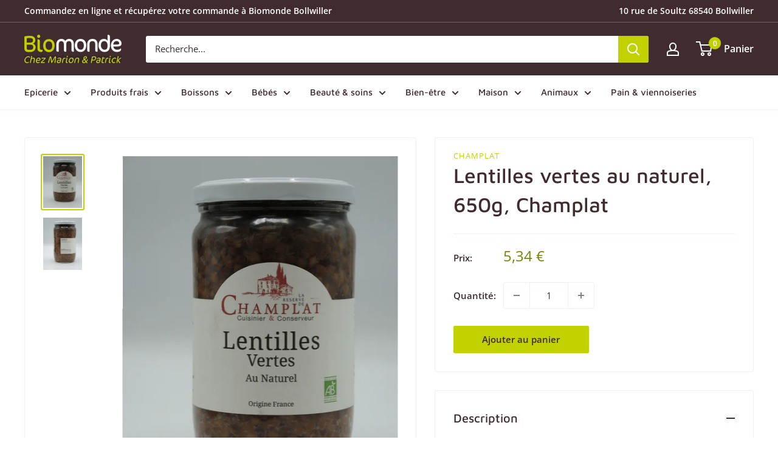

--- FILE ---
content_type: text/html; charset=utf-8
request_url: https://www.magasin-bio-bollwiller.fr/products/lentilles-vertes-au-naturel-650g-champlat
body_size: 26893
content:
<!doctype html>

<html class="no-js" lang="fr">
  <head>
    <meta charset="utf-8">
    <meta name="viewport" content="width=device-width, initial-scale=1.0, height=device-height, minimum-scale=1.0, maximum-scale=5.0">
    <meta name="theme-color" content="#c2d100"><title>Lentilles vertes au naturel, 650g, Champlat
</title><meta name="description" content="A consommer en accompagnement de votre plat ou en salade..."><link rel="canonical" href="https://www.magasin-bio-bollwiller.fr/products/lentilles-vertes-au-naturel-650g-champlat"><link rel="shortcut icon" href="//www.magasin-bio-bollwiller.fr/cdn/shop/files/logo-biomonde_96x96.png?v=1616063907" type="image/png"><link rel="preload" as="style" href="//www.magasin-bio-bollwiller.fr/cdn/shop/t/2/assets/theme.css?v=65411489525272858301643187808">
    <link rel="preload" as="script" href="//www.magasin-bio-bollwiller.fr/cdn/shop/t/2/assets/theme.min.js?v=179888015173842073021642697548">
    <link rel="preconnect" href="https://cdn.shopify.com">
    <link rel="preconnect" href="https://fonts.shopifycdn.com">
    <link rel="dns-prefetch" href="https://productreviews.shopifycdn.com">
    <link rel="dns-prefetch" href="https://ajax.googleapis.com">
    <link rel="dns-prefetch" href="https://maps.googleapis.com">
    <link rel="dns-prefetch" href="https://maps.gstatic.com">

    <meta property="og:type" content="product">
  <meta property="og:title" content="Lentilles vertes au naturel, 650g, Champlat"><meta property="og:image" content="http://www.magasin-bio-bollwiller.fr/cdn/shop/products/DSCN8082.jpg?v=1631435177">
    <meta property="og:image:secure_url" content="https://www.magasin-bio-bollwiller.fr/cdn/shop/products/DSCN8082.jpg?v=1631435177">
    <meta property="og:image:width" content="3000">
    <meta property="og:image:height" content="4000"><meta property="product:price:amount" content="5,34">
  <meta property="product:price:currency" content="EUR"><meta property="og:description" content="A consommer en accompagnement de votre plat ou en salade..."><meta property="og:url" content="https://www.magasin-bio-bollwiller.fr/products/lentilles-vertes-au-naturel-650g-champlat">
<meta property="og:site_name" content="Biomonde Bollwiller"><meta name="twitter:card" content="summary"><meta name="twitter:title" content="Lentilles vertes au naturel, 650g, Champlat">
  <meta name="twitter:description" content="A consommer en accompagnement de votre plat ou en salade...">
  <meta name="twitter:image" content="https://www.magasin-bio-bollwiller.fr/cdn/shop/products/DSCN8082_600x600_crop_center.jpg?v=1631435177">
    <link rel="preload" href="//www.magasin-bio-bollwiller.fr/cdn/fonts/maven_pro/mavenpro_n5.ce007c5b78ce56cdb6d8a7dfd4b878f24918d849.woff2" as="font" type="font/woff2" crossorigin>
<link rel="preload" href="//www.magasin-bio-bollwiller.fr/cdn/fonts/open_sans/opensans_n4.c32e4d4eca5273f6d4ee95ddf54b5bbb75fc9b61.woff2" as="font" type="font/woff2" crossorigin>

<style>
  @font-face {
  font-family: "Maven Pro";
  font-weight: 500;
  font-style: normal;
  font-display: swap;
  src: url("//www.magasin-bio-bollwiller.fr/cdn/fonts/maven_pro/mavenpro_n5.ce007c5b78ce56cdb6d8a7dfd4b878f24918d849.woff2") format("woff2"),
       url("//www.magasin-bio-bollwiller.fr/cdn/fonts/maven_pro/mavenpro_n5.78e546abb11d6cec06c98294cd91a76466b42d41.woff") format("woff");
}

  @font-face {
  font-family: "Open Sans";
  font-weight: 400;
  font-style: normal;
  font-display: swap;
  src: url("//www.magasin-bio-bollwiller.fr/cdn/fonts/open_sans/opensans_n4.c32e4d4eca5273f6d4ee95ddf54b5bbb75fc9b61.woff2") format("woff2"),
       url("//www.magasin-bio-bollwiller.fr/cdn/fonts/open_sans/opensans_n4.5f3406f8d94162b37bfa232b486ac93ee892406d.woff") format("woff");
}

@font-face {
  font-family: "Open Sans";
  font-weight: 600;
  font-style: normal;
  font-display: swap;
  src: url("//www.magasin-bio-bollwiller.fr/cdn/fonts/open_sans/opensans_n6.15aeff3c913c3fe570c19cdfeed14ce10d09fb08.woff2") format("woff2"),
       url("//www.magasin-bio-bollwiller.fr/cdn/fonts/open_sans/opensans_n6.14bef14c75f8837a87f70ce22013cb146ee3e9f3.woff") format("woff");
}



  @font-face {
  font-family: "Open Sans";
  font-weight: 700;
  font-style: normal;
  font-display: swap;
  src: url("//www.magasin-bio-bollwiller.fr/cdn/fonts/open_sans/opensans_n7.a9393be1574ea8606c68f4441806b2711d0d13e4.woff2") format("woff2"),
       url("//www.magasin-bio-bollwiller.fr/cdn/fonts/open_sans/opensans_n7.7b8af34a6ebf52beb1a4c1d8c73ad6910ec2e553.woff") format("woff");
}

  @font-face {
  font-family: "Open Sans";
  font-weight: 400;
  font-style: italic;
  font-display: swap;
  src: url("//www.magasin-bio-bollwiller.fr/cdn/fonts/open_sans/opensans_i4.6f1d45f7a46916cc95c694aab32ecbf7509cbf33.woff2") format("woff2"),
       url("//www.magasin-bio-bollwiller.fr/cdn/fonts/open_sans/opensans_i4.4efaa52d5a57aa9a57c1556cc2b7465d18839daa.woff") format("woff");
}

  @font-face {
  font-family: "Open Sans";
  font-weight: 700;
  font-style: italic;
  font-display: swap;
  src: url("//www.magasin-bio-bollwiller.fr/cdn/fonts/open_sans/opensans_i7.916ced2e2ce15f7fcd95d196601a15e7b89ee9a4.woff2") format("woff2"),
       url("//www.magasin-bio-bollwiller.fr/cdn/fonts/open_sans/opensans_i7.99a9cff8c86ea65461de497ade3d515a98f8b32a.woff") format("woff");
}


  :root {
    --default-text-font-size : 15px;
    --base-text-font-size    : 15px;
    --heading-font-family    : "Maven Pro", sans-serif;
    --heading-font-weight    : 500;
    --heading-font-style     : normal;
    --text-font-family       : "Open Sans", sans-serif;
    --text-font-weight       : 400;
    --text-font-style        : normal;
    --text-font-bolder-weight: 600;
    --text-link-decoration   : underline;

    --text-color               : #3a2a2f;
    --text-color-rgb           : 58, 42, 47;
    --heading-color            : #402b2f;
    --border-color             : #f5eeef;
    --border-color-rgb         : 245, 238, 239;
    --form-border-color        : #ecdee0;
    --accent-color             : #c2d100;
    --accent-color-rgb         : 194, 209, 0;
    --link-color               : #c2d100;
    --link-color-hover         : #7b8400;
    --background               : #ffffff;
    --secondary-background     : #ffffff;
    --secondary-background-rgb : 255, 255, 255;
    --accent-background        : rgba(194, 209, 0, 0.08);

    --input-background: #ffffff;

    --error-color       : #f71b1b;
    --error-background  : rgba(247, 27, 27, 0.07);
    --success-color     : #48b448;
    --success-background: rgba(72, 180, 72, 0.11);

    --primary-button-background      : #c2d100;
    --primary-button-background-rgb  : 194, 209, 0;
    --primary-button-text-color      : #402b2f;
    --secondary-button-background    : #402b2f;
    --secondary-button-background-rgb: 64, 43, 47;
    --secondary-button-text-color    : #c2d100;

    --header-background      : #402b2f;
    --header-text-color      : #ffffff;
    --header-light-text-color: #f5eeef;
    --header-border-color    : rgba(245, 238, 239, 0.3);
    --header-accent-color    : #c2d100;

    --footer-background-color:    #402b2f;
    --footer-heading-text-color:  #ffffff;
    --footer-body-text-color:     #ffffff;
    --footer-body-text-color-rgb: 255, 255, 255;
    --footer-accent-color:        #c2d100;
    --footer-accent-color-rgb:    194, 209, 0;
    --footer-border:              none;
    
    --flickity-arrow-color: #cfaeb3;--product-on-sale-accent           : #b71b39;
    --product-on-sale-accent-rgb       : 183, 27, 57;
    --product-on-sale-color            : #ffffff;
    --product-in-stock-color           : #008a00;
    --product-low-stock-color          : #b71b39;
    --product-sold-out-color           : #b19fa3;
    --product-custom-label-1-background: #3a2a2f;
    --product-custom-label-1-color     : #ffffff;
    --product-custom-label-2-background: #a95ebe;
    --product-custom-label-2-color     : #ffffff;
    --product-review-star-color        : #ffb647;

    --mobile-container-gutter : 20px;
    --desktop-container-gutter: 40px;
  }
</style>

<script>
  // IE11 does not have support for CSS variables, so we have to polyfill them
  if (!(((window || {}).CSS || {}).supports && window.CSS.supports('(--a: 0)'))) {
    const script = document.createElement('script');
    script.type = 'text/javascript';
    script.src = 'https://cdn.jsdelivr.net/npm/css-vars-ponyfill@2';
    script.onload = function() {
      cssVars({});
    };

    document.getElementsByTagName('head')[0].appendChild(script);
  }
</script>


    <script>window.performance && window.performance.mark && window.performance.mark('shopify.content_for_header.start');</script><meta id="shopify-digital-wallet" name="shopify-digital-wallet" content="/55437525200/digital_wallets/dialog">
<link rel="alternate" type="application/json+oembed" href="https://www.magasin-bio-bollwiller.fr/products/lentilles-vertes-au-naturel-650g-champlat.oembed">
<script async="async" src="/checkouts/internal/preloads.js?locale=fr-FR"></script>
<script id="shopify-features" type="application/json">{"accessToken":"6f576f0f322081bfdb068a51cceedc7b","betas":["rich-media-storefront-analytics"],"domain":"www.magasin-bio-bollwiller.fr","predictiveSearch":true,"shopId":55437525200,"locale":"fr"}</script>
<script>var Shopify = Shopify || {};
Shopify.shop = "biomonde-bollwiller.myshopify.com";
Shopify.locale = "fr";
Shopify.currency = {"active":"EUR","rate":"1.0"};
Shopify.country = "FR";
Shopify.theme = {"name":"Biomonde Bollwiller - Warehouse","id":120803459280,"schema_name":"Warehouse","schema_version":"1.16.6","theme_store_id":871,"role":"main"};
Shopify.theme.handle = "null";
Shopify.theme.style = {"id":null,"handle":null};
Shopify.cdnHost = "www.magasin-bio-bollwiller.fr/cdn";
Shopify.routes = Shopify.routes || {};
Shopify.routes.root = "/";</script>
<script type="module">!function(o){(o.Shopify=o.Shopify||{}).modules=!0}(window);</script>
<script>!function(o){function n(){var o=[];function n(){o.push(Array.prototype.slice.apply(arguments))}return n.q=o,n}var t=o.Shopify=o.Shopify||{};t.loadFeatures=n(),t.autoloadFeatures=n()}(window);</script>
<script id="shop-js-analytics" type="application/json">{"pageType":"product"}</script>
<script defer="defer" async type="module" src="//www.magasin-bio-bollwiller.fr/cdn/shopifycloud/shop-js/modules/v2/client.init-shop-cart-sync_INwxTpsh.fr.esm.js"></script>
<script defer="defer" async type="module" src="//www.magasin-bio-bollwiller.fr/cdn/shopifycloud/shop-js/modules/v2/chunk.common_YNAa1F1g.esm.js"></script>
<script type="module">
  await import("//www.magasin-bio-bollwiller.fr/cdn/shopifycloud/shop-js/modules/v2/client.init-shop-cart-sync_INwxTpsh.fr.esm.js");
await import("//www.magasin-bio-bollwiller.fr/cdn/shopifycloud/shop-js/modules/v2/chunk.common_YNAa1F1g.esm.js");

  window.Shopify.SignInWithShop?.initShopCartSync?.({"fedCMEnabled":true,"windoidEnabled":true});

</script>
<script id="__st">var __st={"a":55437525200,"offset":3600,"reqid":"1ae98aa5-5bfc-413c-a2b3-032bfc09d817-1768972442","pageurl":"www.magasin-bio-bollwiller.fr\/products\/lentilles-vertes-au-naturel-650g-champlat","u":"bfe27054d4c2","p":"product","rtyp":"product","rid":6764304990416};</script>
<script>window.ShopifyPaypalV4VisibilityTracking = true;</script>
<script id="captcha-bootstrap">!function(){'use strict';const t='contact',e='account',n='new_comment',o=[[t,t],['blogs',n],['comments',n],[t,'customer']],c=[[e,'customer_login'],[e,'guest_login'],[e,'recover_customer_password'],[e,'create_customer']],r=t=>t.map((([t,e])=>`form[action*='/${t}']:not([data-nocaptcha='true']) input[name='form_type'][value='${e}']`)).join(','),a=t=>()=>t?[...document.querySelectorAll(t)].map((t=>t.form)):[];function s(){const t=[...o],e=r(t);return a(e)}const i='password',u='form_key',d=['recaptcha-v3-token','g-recaptcha-response','h-captcha-response',i],f=()=>{try{return window.sessionStorage}catch{return}},m='__shopify_v',_=t=>t.elements[u];function p(t,e,n=!1){try{const o=window.sessionStorage,c=JSON.parse(o.getItem(e)),{data:r}=function(t){const{data:e,action:n}=t;return t[m]||n?{data:e,action:n}:{data:t,action:n}}(c);for(const[e,n]of Object.entries(r))t.elements[e]&&(t.elements[e].value=n);n&&o.removeItem(e)}catch(o){console.error('form repopulation failed',{error:o})}}const l='form_type',E='cptcha';function T(t){t.dataset[E]=!0}const w=window,h=w.document,L='Shopify',v='ce_forms',y='captcha';let A=!1;((t,e)=>{const n=(g='f06e6c50-85a8-45c8-87d0-21a2b65856fe',I='https://cdn.shopify.com/shopifycloud/storefront-forms-hcaptcha/ce_storefront_forms_captcha_hcaptcha.v1.5.2.iife.js',D={infoText:'Protégé par hCaptcha',privacyText:'Confidentialité',termsText:'Conditions'},(t,e,n)=>{const o=w[L][v],c=o.bindForm;if(c)return c(t,g,e,D).then(n);var r;o.q.push([[t,g,e,D],n]),r=I,A||(h.body.append(Object.assign(h.createElement('script'),{id:'captcha-provider',async:!0,src:r})),A=!0)});var g,I,D;w[L]=w[L]||{},w[L][v]=w[L][v]||{},w[L][v].q=[],w[L][y]=w[L][y]||{},w[L][y].protect=function(t,e){n(t,void 0,e),T(t)},Object.freeze(w[L][y]),function(t,e,n,w,h,L){const[v,y,A,g]=function(t,e,n){const i=e?o:[],u=t?c:[],d=[...i,...u],f=r(d),m=r(i),_=r(d.filter((([t,e])=>n.includes(e))));return[a(f),a(m),a(_),s()]}(w,h,L),I=t=>{const e=t.target;return e instanceof HTMLFormElement?e:e&&e.form},D=t=>v().includes(t);t.addEventListener('submit',(t=>{const e=I(t);if(!e)return;const n=D(e)&&!e.dataset.hcaptchaBound&&!e.dataset.recaptchaBound,o=_(e),c=g().includes(e)&&(!o||!o.value);(n||c)&&t.preventDefault(),c&&!n&&(function(t){try{if(!f())return;!function(t){const e=f();if(!e)return;const n=_(t);if(!n)return;const o=n.value;o&&e.removeItem(o)}(t);const e=Array.from(Array(32),(()=>Math.random().toString(36)[2])).join('');!function(t,e){_(t)||t.append(Object.assign(document.createElement('input'),{type:'hidden',name:u})),t.elements[u].value=e}(t,e),function(t,e){const n=f();if(!n)return;const o=[...t.querySelectorAll(`input[type='${i}']`)].map((({name:t})=>t)),c=[...d,...o],r={};for(const[a,s]of new FormData(t).entries())c.includes(a)||(r[a]=s);n.setItem(e,JSON.stringify({[m]:1,action:t.action,data:r}))}(t,e)}catch(e){console.error('failed to persist form',e)}}(e),e.submit())}));const S=(t,e)=>{t&&!t.dataset[E]&&(n(t,e.some((e=>e===t))),T(t))};for(const o of['focusin','change'])t.addEventListener(o,(t=>{const e=I(t);D(e)&&S(e,y())}));const B=e.get('form_key'),M=e.get(l),P=B&&M;t.addEventListener('DOMContentLoaded',(()=>{const t=y();if(P)for(const e of t)e.elements[l].value===M&&p(e,B);[...new Set([...A(),...v().filter((t=>'true'===t.dataset.shopifyCaptcha))])].forEach((e=>S(e,t)))}))}(h,new URLSearchParams(w.location.search),n,t,e,['guest_login'])})(!0,!0)}();</script>
<script integrity="sha256-4kQ18oKyAcykRKYeNunJcIwy7WH5gtpwJnB7kiuLZ1E=" data-source-attribution="shopify.loadfeatures" defer="defer" src="//www.magasin-bio-bollwiller.fr/cdn/shopifycloud/storefront/assets/storefront/load_feature-a0a9edcb.js" crossorigin="anonymous"></script>
<script data-source-attribution="shopify.dynamic_checkout.dynamic.init">var Shopify=Shopify||{};Shopify.PaymentButton=Shopify.PaymentButton||{isStorefrontPortableWallets:!0,init:function(){window.Shopify.PaymentButton.init=function(){};var t=document.createElement("script");t.src="https://www.magasin-bio-bollwiller.fr/cdn/shopifycloud/portable-wallets/latest/portable-wallets.fr.js",t.type="module",document.head.appendChild(t)}};
</script>
<script data-source-attribution="shopify.dynamic_checkout.buyer_consent">
  function portableWalletsHideBuyerConsent(e){var t=document.getElementById("shopify-buyer-consent"),n=document.getElementById("shopify-subscription-policy-button");t&&n&&(t.classList.add("hidden"),t.setAttribute("aria-hidden","true"),n.removeEventListener("click",e))}function portableWalletsShowBuyerConsent(e){var t=document.getElementById("shopify-buyer-consent"),n=document.getElementById("shopify-subscription-policy-button");t&&n&&(t.classList.remove("hidden"),t.removeAttribute("aria-hidden"),n.addEventListener("click",e))}window.Shopify?.PaymentButton&&(window.Shopify.PaymentButton.hideBuyerConsent=portableWalletsHideBuyerConsent,window.Shopify.PaymentButton.showBuyerConsent=portableWalletsShowBuyerConsent);
</script>
<script data-source-attribution="shopify.dynamic_checkout.cart.bootstrap">document.addEventListener("DOMContentLoaded",(function(){function t(){return document.querySelector("shopify-accelerated-checkout-cart, shopify-accelerated-checkout")}if(t())Shopify.PaymentButton.init();else{new MutationObserver((function(e,n){t()&&(Shopify.PaymentButton.init(),n.disconnect())})).observe(document.body,{childList:!0,subtree:!0})}}));
</script>
<script id='scb4127' type='text/javascript' async='' src='https://www.magasin-bio-bollwiller.fr/cdn/shopifycloud/privacy-banner/storefront-banner.js'></script>
<script>window.performance && window.performance.mark && window.performance.mark('shopify.content_for_header.end');</script>

    <link rel="stylesheet" href="//www.magasin-bio-bollwiller.fr/cdn/shop/t/2/assets/theme.css?v=65411489525272858301643187808">

    
  <script type="application/ld+json">
  {
    "@context": "http://schema.org",
    "@type": "Product",
    "offers": [{
          "@type": "Offer","name": "Lentilles vertes au naturel, 650g, Champlat","availability":"https://schema.org/InStock",
          "price": 5.34,
          "priceCurrency": "EUR",
          "priceValidUntil": "2026-01-31","url": "/products/lentilles-vertes-au-naturel-650g-champlat?variant=40203256758480"
        }
],
    "brand": {
      "name": "Champlat"
    },
    "name": "Lentilles vertes au naturel, 650g, Champlat",
    "description": "A consommer en accompagnement de votre plat ou en salade...",
    "category": "",
    "url": "/products/lentilles-vertes-au-naturel-650g-champlat",
    "sku": "",
    "image": {
      "@type": "ImageObject",
      "url": "https://www.magasin-bio-bollwiller.fr/cdn/shop/products/DSCN8082_1024x.jpg?v=1631435177",
      "image": "https://www.magasin-bio-bollwiller.fr/cdn/shop/products/DSCN8082_1024x.jpg?v=1631435177",
      "name": "Lentilles vertes au naturel, 650g, Champlat",
      "width": "1024",
      "height": "1024"
    }
  }
  </script>



  <script type="application/ld+json">
  {
    "@context": "http://schema.org",
    "@type": "BreadcrumbList",
  "itemListElement": [{
      "@type": "ListItem",
      "position": 1,
      "name": "Accueil",
      "item": "https://www.magasin-bio-bollwiller.fr"
    },{
          "@type": "ListItem",
          "position": 2,
          "name": "Lentilles vertes au naturel, 650g, Champlat",
          "item": "https://www.magasin-bio-bollwiller.fr/products/lentilles-vertes-au-naturel-650g-champlat"
        }]
  }
  </script>

<script type="application/ld+json">
    {
      "@context" : "http://schema.org",
      "@type" : "LocalBusiness",
  "name" : "Biomonde Bollwiller",
  "address" : {
      "@type": "PostalAddress",
      "streetAddress" : "10 rue de Soultz",
      "addressLocality" : "Bollwiller",
      "postalCode": "68540",
      "addressCountry": "FR"
    },
  "url" : "https://www.magasin-bio-bollwiller.fr",
  "telephone" : "+33987158347",
  "sameAs" : [
"https://www.facebook.com/biomondeBollwiller",
"https://www.instagram.com/biomondebollwiller"
  ],
"openingHours" : 
      "Mo-Sa 09:00-19:00"
}
</script>


    <script>
      // This allows to expose several variables to the global scope, to be used in scripts
      window.theme = {
        pageType: "product",
        cartCount: 0,
        moneyFormat: "{{amount_with_comma_separator}} €",
        moneyWithCurrencyFormat: "{{amount_with_comma_separator}} € EUR",
        showDiscount: true,
        discountMode: "percentage",
        searchMode: "product",
        searchUnavailableProducts: "last",
        cartType: "drawer"
      };

      window.routes = {
        rootUrl: "\/",
        rootUrlWithoutSlash: '',
        cartUrl: "\/cart",
        cartAddUrl: "\/cart\/add",
        cartChangeUrl: "\/cart\/change",
        searchUrl: "\/search",
        productRecommendationsUrl: "\/recommendations\/products"
      };

      window.languages = {
        productRegularPrice: "Prix normal",
        productSalePrice: "Prix réduit",
        collectionOnSaleLabel: "-{{savings}}",
        productFormUnavailable: "Indisponible",
        productFormAddToCart: "Ajouter au panier",
        productFormSoldOut: "Rupture de stock",
        productAdded: "Le produit a été ajouté au panier",
        productAddedShort: "Ajouté !",
        shippingEstimatorNoResults: "Nous ne livrons pas à votre adresse.",
        shippingEstimatorOneResult: "Il y a une option de livraison disponible :",
        shippingEstimatorMultipleResults: "Il y a {{count}} options de livraison disponibles :",
        shippingEstimatorErrors: "Une erreur s\u0026#39;est produite :",
        cartTermsConfirm: "Vous devez accepter les conditions générales de vente pour continuer"
      };

      window.lazySizesConfig = {
        loadHidden: false,
        hFac: 0.8,
        expFactor: 3,
        customMedia: {
          '--phone': '(max-width: 640px)',
          '--tablet': '(min-width: 641px) and (max-width: 1023px)',
          '--lap': '(min-width: 1024px)'
        }
      };

      document.documentElement.className = document.documentElement.className.replace('no-js', 'js');
    </script><script src="//www.magasin-bio-bollwiller.fr/cdn/shop/t/2/assets/theme.min.js?v=179888015173842073021642697548" defer></script>
    <script src="//www.magasin-bio-bollwiller.fr/cdn/shop/t/2/assets/custom.js?v=39721950494006294231631787242" defer></script><script>
        (function () {
          window.onpageshow = function() {
            // We force re-freshing the cart content onpageshow, as most browsers will serve a cache copy when hitting the
            // back button, which cause staled data
            document.documentElement.dispatchEvent(new CustomEvent('cart:refresh', {
              bubbles: true,
              detail: {scrollToTop: false}
            }));
          };
        })();
      </script><link href="https://monorail-edge.shopifysvc.com" rel="dns-prefetch">
<script>(function(){if ("sendBeacon" in navigator && "performance" in window) {try {var session_token_from_headers = performance.getEntriesByType('navigation')[0].serverTiming.find(x => x.name == '_s').description;} catch {var session_token_from_headers = undefined;}var session_cookie_matches = document.cookie.match(/_shopify_s=([^;]*)/);var session_token_from_cookie = session_cookie_matches && session_cookie_matches.length === 2 ? session_cookie_matches[1] : "";var session_token = session_token_from_headers || session_token_from_cookie || "";function handle_abandonment_event(e) {var entries = performance.getEntries().filter(function(entry) {return /monorail-edge.shopifysvc.com/.test(entry.name);});if (!window.abandonment_tracked && entries.length === 0) {window.abandonment_tracked = true;var currentMs = Date.now();var navigation_start = performance.timing.navigationStart;var payload = {shop_id: 55437525200,url: window.location.href,navigation_start,duration: currentMs - navigation_start,session_token,page_type: "product"};window.navigator.sendBeacon("https://monorail-edge.shopifysvc.com/v1/produce", JSON.stringify({schema_id: "online_store_buyer_site_abandonment/1.1",payload: payload,metadata: {event_created_at_ms: currentMs,event_sent_at_ms: currentMs}}));}}window.addEventListener('pagehide', handle_abandonment_event);}}());</script>
<script id="web-pixels-manager-setup">(function e(e,d,r,n,o){if(void 0===o&&(o={}),!Boolean(null===(a=null===(i=window.Shopify)||void 0===i?void 0:i.analytics)||void 0===a?void 0:a.replayQueue)){var i,a;window.Shopify=window.Shopify||{};var t=window.Shopify;t.analytics=t.analytics||{};var s=t.analytics;s.replayQueue=[],s.publish=function(e,d,r){return s.replayQueue.push([e,d,r]),!0};try{self.performance.mark("wpm:start")}catch(e){}var l=function(){var e={modern:/Edge?\/(1{2}[4-9]|1[2-9]\d|[2-9]\d{2}|\d{4,})\.\d+(\.\d+|)|Firefox\/(1{2}[4-9]|1[2-9]\d|[2-9]\d{2}|\d{4,})\.\d+(\.\d+|)|Chrom(ium|e)\/(9{2}|\d{3,})\.\d+(\.\d+|)|(Maci|X1{2}).+ Version\/(15\.\d+|(1[6-9]|[2-9]\d|\d{3,})\.\d+)([,.]\d+|)( \(\w+\)|)( Mobile\/\w+|) Safari\/|Chrome.+OPR\/(9{2}|\d{3,})\.\d+\.\d+|(CPU[ +]OS|iPhone[ +]OS|CPU[ +]iPhone|CPU IPhone OS|CPU iPad OS)[ +]+(15[._]\d+|(1[6-9]|[2-9]\d|\d{3,})[._]\d+)([._]\d+|)|Android:?[ /-](13[3-9]|1[4-9]\d|[2-9]\d{2}|\d{4,})(\.\d+|)(\.\d+|)|Android.+Firefox\/(13[5-9]|1[4-9]\d|[2-9]\d{2}|\d{4,})\.\d+(\.\d+|)|Android.+Chrom(ium|e)\/(13[3-9]|1[4-9]\d|[2-9]\d{2}|\d{4,})\.\d+(\.\d+|)|SamsungBrowser\/([2-9]\d|\d{3,})\.\d+/,legacy:/Edge?\/(1[6-9]|[2-9]\d|\d{3,})\.\d+(\.\d+|)|Firefox\/(5[4-9]|[6-9]\d|\d{3,})\.\d+(\.\d+|)|Chrom(ium|e)\/(5[1-9]|[6-9]\d|\d{3,})\.\d+(\.\d+|)([\d.]+$|.*Safari\/(?![\d.]+ Edge\/[\d.]+$))|(Maci|X1{2}).+ Version\/(10\.\d+|(1[1-9]|[2-9]\d|\d{3,})\.\d+)([,.]\d+|)( \(\w+\)|)( Mobile\/\w+|) Safari\/|Chrome.+OPR\/(3[89]|[4-9]\d|\d{3,})\.\d+\.\d+|(CPU[ +]OS|iPhone[ +]OS|CPU[ +]iPhone|CPU IPhone OS|CPU iPad OS)[ +]+(10[._]\d+|(1[1-9]|[2-9]\d|\d{3,})[._]\d+)([._]\d+|)|Android:?[ /-](13[3-9]|1[4-9]\d|[2-9]\d{2}|\d{4,})(\.\d+|)(\.\d+|)|Mobile Safari.+OPR\/([89]\d|\d{3,})\.\d+\.\d+|Android.+Firefox\/(13[5-9]|1[4-9]\d|[2-9]\d{2}|\d{4,})\.\d+(\.\d+|)|Android.+Chrom(ium|e)\/(13[3-9]|1[4-9]\d|[2-9]\d{2}|\d{4,})\.\d+(\.\d+|)|Android.+(UC? ?Browser|UCWEB|U3)[ /]?(15\.([5-9]|\d{2,})|(1[6-9]|[2-9]\d|\d{3,})\.\d+)\.\d+|SamsungBrowser\/(5\.\d+|([6-9]|\d{2,})\.\d+)|Android.+MQ{2}Browser\/(14(\.(9|\d{2,})|)|(1[5-9]|[2-9]\d|\d{3,})(\.\d+|))(\.\d+|)|K[Aa][Ii]OS\/(3\.\d+|([4-9]|\d{2,})\.\d+)(\.\d+|)/},d=e.modern,r=e.legacy,n=navigator.userAgent;return n.match(d)?"modern":n.match(r)?"legacy":"unknown"}(),u="modern"===l?"modern":"legacy",c=(null!=n?n:{modern:"",legacy:""})[u],f=function(e){return[e.baseUrl,"/wpm","/b",e.hashVersion,"modern"===e.buildTarget?"m":"l",".js"].join("")}({baseUrl:d,hashVersion:r,buildTarget:u}),m=function(e){var d=e.version,r=e.bundleTarget,n=e.surface,o=e.pageUrl,i=e.monorailEndpoint;return{emit:function(e){var a=e.status,t=e.errorMsg,s=(new Date).getTime(),l=JSON.stringify({metadata:{event_sent_at_ms:s},events:[{schema_id:"web_pixels_manager_load/3.1",payload:{version:d,bundle_target:r,page_url:o,status:a,surface:n,error_msg:t},metadata:{event_created_at_ms:s}}]});if(!i)return console&&console.warn&&console.warn("[Web Pixels Manager] No Monorail endpoint provided, skipping logging."),!1;try{return self.navigator.sendBeacon.bind(self.navigator)(i,l)}catch(e){}var u=new XMLHttpRequest;try{return u.open("POST",i,!0),u.setRequestHeader("Content-Type","text/plain"),u.send(l),!0}catch(e){return console&&console.warn&&console.warn("[Web Pixels Manager] Got an unhandled error while logging to Monorail."),!1}}}}({version:r,bundleTarget:l,surface:e.surface,pageUrl:self.location.href,monorailEndpoint:e.monorailEndpoint});try{o.browserTarget=l,function(e){var d=e.src,r=e.async,n=void 0===r||r,o=e.onload,i=e.onerror,a=e.sri,t=e.scriptDataAttributes,s=void 0===t?{}:t,l=document.createElement("script"),u=document.querySelector("head"),c=document.querySelector("body");if(l.async=n,l.src=d,a&&(l.integrity=a,l.crossOrigin="anonymous"),s)for(var f in s)if(Object.prototype.hasOwnProperty.call(s,f))try{l.dataset[f]=s[f]}catch(e){}if(o&&l.addEventListener("load",o),i&&l.addEventListener("error",i),u)u.appendChild(l);else{if(!c)throw new Error("Did not find a head or body element to append the script");c.appendChild(l)}}({src:f,async:!0,onload:function(){if(!function(){var e,d;return Boolean(null===(d=null===(e=window.Shopify)||void 0===e?void 0:e.analytics)||void 0===d?void 0:d.initialized)}()){var d=window.webPixelsManager.init(e)||void 0;if(d){var r=window.Shopify.analytics;r.replayQueue.forEach((function(e){var r=e[0],n=e[1],o=e[2];d.publishCustomEvent(r,n,o)})),r.replayQueue=[],r.publish=d.publishCustomEvent,r.visitor=d.visitor,r.initialized=!0}}},onerror:function(){return m.emit({status:"failed",errorMsg:"".concat(f," has failed to load")})},sri:function(e){var d=/^sha384-[A-Za-z0-9+/=]+$/;return"string"==typeof e&&d.test(e)}(c)?c:"",scriptDataAttributes:o}),m.emit({status:"loading"})}catch(e){m.emit({status:"failed",errorMsg:(null==e?void 0:e.message)||"Unknown error"})}}})({shopId: 55437525200,storefrontBaseUrl: "https://www.magasin-bio-bollwiller.fr",extensionsBaseUrl: "https://extensions.shopifycdn.com/cdn/shopifycloud/web-pixels-manager",monorailEndpoint: "https://monorail-edge.shopifysvc.com/unstable/produce_batch",surface: "storefront-renderer",enabledBetaFlags: ["2dca8a86"],webPixelsConfigList: [{"id":"176914763","eventPayloadVersion":"v1","runtimeContext":"LAX","scriptVersion":"1","type":"CUSTOM","privacyPurposes":["ANALYTICS"],"name":"Google Analytics tag (migrated)"},{"id":"shopify-app-pixel","configuration":"{}","eventPayloadVersion":"v1","runtimeContext":"STRICT","scriptVersion":"0450","apiClientId":"shopify-pixel","type":"APP","privacyPurposes":["ANALYTICS","MARKETING"]},{"id":"shopify-custom-pixel","eventPayloadVersion":"v1","runtimeContext":"LAX","scriptVersion":"0450","apiClientId":"shopify-pixel","type":"CUSTOM","privacyPurposes":["ANALYTICS","MARKETING"]}],isMerchantRequest: false,initData: {"shop":{"name":"Biomonde Bollwiller","paymentSettings":{"currencyCode":"EUR"},"myshopifyDomain":"biomonde-bollwiller.myshopify.com","countryCode":"FR","storefrontUrl":"https:\/\/www.magasin-bio-bollwiller.fr"},"customer":null,"cart":null,"checkout":null,"productVariants":[{"price":{"amount":5.34,"currencyCode":"EUR"},"product":{"title":"Lentilles vertes au naturel, 650g, Champlat","vendor":"Champlat","id":"6764304990416","untranslatedTitle":"Lentilles vertes au naturel, 650g, Champlat","url":"\/products\/lentilles-vertes-au-naturel-650g-champlat","type":""},"id":"40203256758480","image":{"src":"\/\/www.magasin-bio-bollwiller.fr\/cdn\/shop\/products\/DSCN8082.jpg?v=1631435177"},"sku":"","title":"Default Title","untranslatedTitle":"Default Title"}],"purchasingCompany":null},},"https://www.magasin-bio-bollwiller.fr/cdn","fcfee988w5aeb613cpc8e4bc33m6693e112",{"modern":"","legacy":""},{"shopId":"55437525200","storefrontBaseUrl":"https:\/\/www.magasin-bio-bollwiller.fr","extensionBaseUrl":"https:\/\/extensions.shopifycdn.com\/cdn\/shopifycloud\/web-pixels-manager","surface":"storefront-renderer","enabledBetaFlags":"[\"2dca8a86\"]","isMerchantRequest":"false","hashVersion":"fcfee988w5aeb613cpc8e4bc33m6693e112","publish":"custom","events":"[[\"page_viewed\",{}],[\"product_viewed\",{\"productVariant\":{\"price\":{\"amount\":5.34,\"currencyCode\":\"EUR\"},\"product\":{\"title\":\"Lentilles vertes au naturel, 650g, Champlat\",\"vendor\":\"Champlat\",\"id\":\"6764304990416\",\"untranslatedTitle\":\"Lentilles vertes au naturel, 650g, Champlat\",\"url\":\"\/products\/lentilles-vertes-au-naturel-650g-champlat\",\"type\":\"\"},\"id\":\"40203256758480\",\"image\":{\"src\":\"\/\/www.magasin-bio-bollwiller.fr\/cdn\/shop\/products\/DSCN8082.jpg?v=1631435177\"},\"sku\":\"\",\"title\":\"Default Title\",\"untranslatedTitle\":\"Default Title\"}}]]"});</script><script>
  window.ShopifyAnalytics = window.ShopifyAnalytics || {};
  window.ShopifyAnalytics.meta = window.ShopifyAnalytics.meta || {};
  window.ShopifyAnalytics.meta.currency = 'EUR';
  var meta = {"product":{"id":6764304990416,"gid":"gid:\/\/shopify\/Product\/6764304990416","vendor":"Champlat","type":"","handle":"lentilles-vertes-au-naturel-650g-champlat","variants":[{"id":40203256758480,"price":534,"name":"Lentilles vertes au naturel, 650g, Champlat","public_title":null,"sku":""}],"remote":false},"page":{"pageType":"product","resourceType":"product","resourceId":6764304990416,"requestId":"1ae98aa5-5bfc-413c-a2b3-032bfc09d817-1768972442"}};
  for (var attr in meta) {
    window.ShopifyAnalytics.meta[attr] = meta[attr];
  }
</script>
<script class="analytics">
  (function () {
    var customDocumentWrite = function(content) {
      var jquery = null;

      if (window.jQuery) {
        jquery = window.jQuery;
      } else if (window.Checkout && window.Checkout.$) {
        jquery = window.Checkout.$;
      }

      if (jquery) {
        jquery('body').append(content);
      }
    };

    var hasLoggedConversion = function(token) {
      if (token) {
        return document.cookie.indexOf('loggedConversion=' + token) !== -1;
      }
      return false;
    }

    var setCookieIfConversion = function(token) {
      if (token) {
        var twoMonthsFromNow = new Date(Date.now());
        twoMonthsFromNow.setMonth(twoMonthsFromNow.getMonth() + 2);

        document.cookie = 'loggedConversion=' + token + '; expires=' + twoMonthsFromNow;
      }
    }

    var trekkie = window.ShopifyAnalytics.lib = window.trekkie = window.trekkie || [];
    if (trekkie.integrations) {
      return;
    }
    trekkie.methods = [
      'identify',
      'page',
      'ready',
      'track',
      'trackForm',
      'trackLink'
    ];
    trekkie.factory = function(method) {
      return function() {
        var args = Array.prototype.slice.call(arguments);
        args.unshift(method);
        trekkie.push(args);
        return trekkie;
      };
    };
    for (var i = 0; i < trekkie.methods.length; i++) {
      var key = trekkie.methods[i];
      trekkie[key] = trekkie.factory(key);
    }
    trekkie.load = function(config) {
      trekkie.config = config || {};
      trekkie.config.initialDocumentCookie = document.cookie;
      var first = document.getElementsByTagName('script')[0];
      var script = document.createElement('script');
      script.type = 'text/javascript';
      script.onerror = function(e) {
        var scriptFallback = document.createElement('script');
        scriptFallback.type = 'text/javascript';
        scriptFallback.onerror = function(error) {
                var Monorail = {
      produce: function produce(monorailDomain, schemaId, payload) {
        var currentMs = new Date().getTime();
        var event = {
          schema_id: schemaId,
          payload: payload,
          metadata: {
            event_created_at_ms: currentMs,
            event_sent_at_ms: currentMs
          }
        };
        return Monorail.sendRequest("https://" + monorailDomain + "/v1/produce", JSON.stringify(event));
      },
      sendRequest: function sendRequest(endpointUrl, payload) {
        // Try the sendBeacon API
        if (window && window.navigator && typeof window.navigator.sendBeacon === 'function' && typeof window.Blob === 'function' && !Monorail.isIos12()) {
          var blobData = new window.Blob([payload], {
            type: 'text/plain'
          });

          if (window.navigator.sendBeacon(endpointUrl, blobData)) {
            return true;
          } // sendBeacon was not successful

        } // XHR beacon

        var xhr = new XMLHttpRequest();

        try {
          xhr.open('POST', endpointUrl);
          xhr.setRequestHeader('Content-Type', 'text/plain');
          xhr.send(payload);
        } catch (e) {
          console.log(e);
        }

        return false;
      },
      isIos12: function isIos12() {
        return window.navigator.userAgent.lastIndexOf('iPhone; CPU iPhone OS 12_') !== -1 || window.navigator.userAgent.lastIndexOf('iPad; CPU OS 12_') !== -1;
      }
    };
    Monorail.produce('monorail-edge.shopifysvc.com',
      'trekkie_storefront_load_errors/1.1',
      {shop_id: 55437525200,
      theme_id: 120803459280,
      app_name: "storefront",
      context_url: window.location.href,
      source_url: "//www.magasin-bio-bollwiller.fr/cdn/s/trekkie.storefront.cd680fe47e6c39ca5d5df5f0a32d569bc48c0f27.min.js"});

        };
        scriptFallback.async = true;
        scriptFallback.src = '//www.magasin-bio-bollwiller.fr/cdn/s/trekkie.storefront.cd680fe47e6c39ca5d5df5f0a32d569bc48c0f27.min.js';
        first.parentNode.insertBefore(scriptFallback, first);
      };
      script.async = true;
      script.src = '//www.magasin-bio-bollwiller.fr/cdn/s/trekkie.storefront.cd680fe47e6c39ca5d5df5f0a32d569bc48c0f27.min.js';
      first.parentNode.insertBefore(script, first);
    };
    trekkie.load(
      {"Trekkie":{"appName":"storefront","development":false,"defaultAttributes":{"shopId":55437525200,"isMerchantRequest":null,"themeId":120803459280,"themeCityHash":"3375986153581103281","contentLanguage":"fr","currency":"EUR","eventMetadataId":"b92a5b9f-c8b0-4b91-b66b-e866e89706dc"},"isServerSideCookieWritingEnabled":true,"monorailRegion":"shop_domain","enabledBetaFlags":["65f19447"]},"Session Attribution":{},"S2S":{"facebookCapiEnabled":false,"source":"trekkie-storefront-renderer","apiClientId":580111}}
    );

    var loaded = false;
    trekkie.ready(function() {
      if (loaded) return;
      loaded = true;

      window.ShopifyAnalytics.lib = window.trekkie;

      var originalDocumentWrite = document.write;
      document.write = customDocumentWrite;
      try { window.ShopifyAnalytics.merchantGoogleAnalytics.call(this); } catch(error) {};
      document.write = originalDocumentWrite;

      window.ShopifyAnalytics.lib.page(null,{"pageType":"product","resourceType":"product","resourceId":6764304990416,"requestId":"1ae98aa5-5bfc-413c-a2b3-032bfc09d817-1768972442","shopifyEmitted":true});

      var match = window.location.pathname.match(/checkouts\/(.+)\/(thank_you|post_purchase)/)
      var token = match? match[1]: undefined;
      if (!hasLoggedConversion(token)) {
        setCookieIfConversion(token);
        window.ShopifyAnalytics.lib.track("Viewed Product",{"currency":"EUR","variantId":40203256758480,"productId":6764304990416,"productGid":"gid:\/\/shopify\/Product\/6764304990416","name":"Lentilles vertes au naturel, 650g, Champlat","price":"5.34","sku":"","brand":"Champlat","variant":null,"category":"","nonInteraction":true,"remote":false},undefined,undefined,{"shopifyEmitted":true});
      window.ShopifyAnalytics.lib.track("monorail:\/\/trekkie_storefront_viewed_product\/1.1",{"currency":"EUR","variantId":40203256758480,"productId":6764304990416,"productGid":"gid:\/\/shopify\/Product\/6764304990416","name":"Lentilles vertes au naturel, 650g, Champlat","price":"5.34","sku":"","brand":"Champlat","variant":null,"category":"","nonInteraction":true,"remote":false,"referer":"https:\/\/www.magasin-bio-bollwiller.fr\/products\/lentilles-vertes-au-naturel-650g-champlat"});
      }
    });


        var eventsListenerScript = document.createElement('script');
        eventsListenerScript.async = true;
        eventsListenerScript.src = "//www.magasin-bio-bollwiller.fr/cdn/shopifycloud/storefront/assets/shop_events_listener-3da45d37.js";
        document.getElementsByTagName('head')[0].appendChild(eventsListenerScript);

})();</script>
  <script>
  if (!window.ga || (window.ga && typeof window.ga !== 'function')) {
    window.ga = function ga() {
      (window.ga.q = window.ga.q || []).push(arguments);
      if (window.Shopify && window.Shopify.analytics && typeof window.Shopify.analytics.publish === 'function') {
        window.Shopify.analytics.publish("ga_stub_called", {}, {sendTo: "google_osp_migration"});
      }
      console.error("Shopify's Google Analytics stub called with:", Array.from(arguments), "\nSee https://help.shopify.com/manual/promoting-marketing/pixels/pixel-migration#google for more information.");
    };
    if (window.Shopify && window.Shopify.analytics && typeof window.Shopify.analytics.publish === 'function') {
      window.Shopify.analytics.publish("ga_stub_initialized", {}, {sendTo: "google_osp_migration"});
    }
  }
</script>
<script
  defer
  src="https://www.magasin-bio-bollwiller.fr/cdn/shopifycloud/perf-kit/shopify-perf-kit-3.0.4.min.js"
  data-application="storefront-renderer"
  data-shop-id="55437525200"
  data-render-region="gcp-us-east1"
  data-page-type="product"
  data-theme-instance-id="120803459280"
  data-theme-name="Warehouse"
  data-theme-version="1.16.6"
  data-monorail-region="shop_domain"
  data-resource-timing-sampling-rate="10"
  data-shs="true"
  data-shs-beacon="true"
  data-shs-export-with-fetch="true"
  data-shs-logs-sample-rate="1"
  data-shs-beacon-endpoint="https://www.magasin-bio-bollwiller.fr/api/collect"
></script>
</head>

  <body class="warehouse--v1 features--animate-zoom template-product " data-instant-intensity="viewport">
    <a href="#main" class="visually-hidden skip-to-content">Passer au contenu</a>
    <span class="loading-bar"></span>

    <div id="shopify-section-announcement-bar" class="shopify-section"><section data-section-id="announcement-bar" data-section-type="announcement-bar" data-section-settings='{
    "showNewsletter": false
  }'><div class="announcement-bar">
      <div class="container">
        <div class="announcement-bar__inner"><p class="announcement-bar__content announcement-bar__content--left">Commandez en ligne et récupérez votre commande à Biomonde Bollwiller</p><div><div class="announcement-bar__content announcement-bar__content--right"><p>10 rue de Soultz 68540 Bollwiller</p></div></div></div>
      </div>
    </div>
  </section>

  <style>
    .announcement-bar {
      background: #402b2f;
      color: #ffffff;
    }
  </style>

  <script>document.documentElement.style.removeProperty('--announcement-bar-button-width');document.documentElement.style.setProperty('--announcement-bar-height', document.getElementById('shopify-section-announcement-bar').clientHeight + 'px');
  </script>
</div>
<div id="shopify-section-popups" class="shopify-section"><div data-section-id="popups" data-section-type="popups"></div>

</div>
<div id="shopify-section-header" class="shopify-section shopify-section__header"><section data-section-id="header" data-section-type="header" data-section-settings='{
  "navigationLayout": "inline",
  "desktopOpenTrigger": "hover",
  "useStickyHeader": true
}'>
  <header class="header header--inline header--search-expanded" role="banner">
    <div class="container">
      <div class="header__inner"><nav class="header__mobile-nav hidden-lap-and-up">
            <button class="header__mobile-nav-toggle icon-state touch-area" data-action="toggle-menu" aria-expanded="false" aria-haspopup="true" aria-controls="mobile-menu" aria-label="Ouvrir le menu">
              <span class="icon-state__primary"><svg focusable="false" class="icon icon--hamburger-mobile" viewBox="0 0 20 16" role="presentation">
      <path d="M0 14h20v2H0v-2zM0 0h20v2H0V0zm0 7h20v2H0V7z" fill="currentColor" fill-rule="evenodd"></path>
    </svg></span>
              <span class="icon-state__secondary"><svg focusable="false" class="icon icon--close" viewBox="0 0 19 19" role="presentation">
      <path d="M9.1923882 8.39339828l7.7781745-7.7781746 1.4142136 1.41421357-7.7781746 7.77817459 7.7781746 7.77817456L16.9705627 19l-7.7781745-7.7781746L1.41421356 19 0 17.5857864l7.7781746-7.77817456L0 2.02943725 1.41421356.61522369 9.1923882 8.39339828z" fill="currentColor" fill-rule="evenodd"></path>
    </svg></span>
            </button><div id="mobile-menu" class="mobile-menu" aria-hidden="true"><svg focusable="false" class="icon icon--nav-triangle-borderless" viewBox="0 0 20 9" role="presentation">
      <path d="M.47108938 9c.2694725-.26871321.57077721-.56867841.90388257-.89986354C3.12384116 6.36134886 5.74788116 3.76338565 9.2467995.30653888c.4145057-.4095171 1.0844277-.40860098 1.4977971.00205122L19.4935156 9H.47108938z" fill="#ffffff"></path>
    </svg><div class="mobile-menu__inner">
    <div class="mobile-menu__panel">
      <div class="mobile-menu__section">
        <ul class="mobile-menu__nav" data-type="menu" role="list"><li class="mobile-menu__nav-item"><button class="mobile-menu__nav-link heading" data-type="menuitem" aria-haspopup="true" aria-expanded="false" aria-controls="mobile-panel-0" data-action="open-panel">Epicerie<svg focusable="false" class="icon icon--arrow-right" viewBox="0 0 8 12" role="presentation">
      <path stroke="currentColor" stroke-width="2" d="M2 2l4 4-4 4" fill="none" stroke-linecap="square"></path>
    </svg></button></li><li class="mobile-menu__nav-item"><button class="mobile-menu__nav-link heading" data-type="menuitem" aria-haspopup="true" aria-expanded="false" aria-controls="mobile-panel-1" data-action="open-panel">Produits frais<svg focusable="false" class="icon icon--arrow-right" viewBox="0 0 8 12" role="presentation">
      <path stroke="currentColor" stroke-width="2" d="M2 2l4 4-4 4" fill="none" stroke-linecap="square"></path>
    </svg></button></li><li class="mobile-menu__nav-item"><button class="mobile-menu__nav-link heading" data-type="menuitem" aria-haspopup="true" aria-expanded="false" aria-controls="mobile-panel-2" data-action="open-panel">Boissons<svg focusable="false" class="icon icon--arrow-right" viewBox="0 0 8 12" role="presentation">
      <path stroke="currentColor" stroke-width="2" d="M2 2l4 4-4 4" fill="none" stroke-linecap="square"></path>
    </svg></button></li><li class="mobile-menu__nav-item"><button class="mobile-menu__nav-link heading" data-type="menuitem" aria-haspopup="true" aria-expanded="false" aria-controls="mobile-panel-3" data-action="open-panel">Bébés<svg focusable="false" class="icon icon--arrow-right" viewBox="0 0 8 12" role="presentation">
      <path stroke="currentColor" stroke-width="2" d="M2 2l4 4-4 4" fill="none" stroke-linecap="square"></path>
    </svg></button></li><li class="mobile-menu__nav-item"><button class="mobile-menu__nav-link heading" data-type="menuitem" aria-haspopup="true" aria-expanded="false" aria-controls="mobile-panel-4" data-action="open-panel">Beauté & soins<svg focusable="false" class="icon icon--arrow-right" viewBox="0 0 8 12" role="presentation">
      <path stroke="currentColor" stroke-width="2" d="M2 2l4 4-4 4" fill="none" stroke-linecap="square"></path>
    </svg></button></li><li class="mobile-menu__nav-item"><button class="mobile-menu__nav-link heading" data-type="menuitem" aria-haspopup="true" aria-expanded="false" aria-controls="mobile-panel-5" data-action="open-panel">Bien-être<svg focusable="false" class="icon icon--arrow-right" viewBox="0 0 8 12" role="presentation">
      <path stroke="currentColor" stroke-width="2" d="M2 2l4 4-4 4" fill="none" stroke-linecap="square"></path>
    </svg></button></li><li class="mobile-menu__nav-item"><button class="mobile-menu__nav-link heading" data-type="menuitem" aria-haspopup="true" aria-expanded="false" aria-controls="mobile-panel-6" data-action="open-panel">Maison<svg focusable="false" class="icon icon--arrow-right" viewBox="0 0 8 12" role="presentation">
      <path stroke="currentColor" stroke-width="2" d="M2 2l4 4-4 4" fill="none" stroke-linecap="square"></path>
    </svg></button></li><li class="mobile-menu__nav-item"><button class="mobile-menu__nav-link heading" data-type="menuitem" aria-haspopup="true" aria-expanded="false" aria-controls="mobile-panel-7" data-action="open-panel">Animaux<svg focusable="false" class="icon icon--arrow-right" viewBox="0 0 8 12" role="presentation">
      <path stroke="currentColor" stroke-width="2" d="M2 2l4 4-4 4" fill="none" stroke-linecap="square"></path>
    </svg></button></li><li class="mobile-menu__nav-item"><a href="/pages/pain-viennoiseries" class="mobile-menu__nav-link heading" data-type="menuitem">Pain & viennoiseries</a></li></ul>
      </div><div class="mobile-menu__section mobile-menu__section--loose">
          <p class="mobile-menu__section-title heading h4">Nous suivre</p><ul class="social-media__item-list social-media__item-list--stack list--unstyled" role="list">
    <li class="social-media__item social-media__item--facebook">
      <a href="https://www.facebook.com/biomondeBollwiller" target="_blank" rel="noopener" aria-label="Suivez-nous sur Facebook"><svg focusable="false" class="icon icon--facebook" viewBox="0 0 30 30">
      <path d="M15 30C6.71572875 30 0 23.2842712 0 15 0 6.71572875 6.71572875 0 15 0c8.2842712 0 15 6.71572875 15 15 0 8.2842712-6.7157288 15-15 15zm3.2142857-17.1429611h-2.1428678v-2.1425646c0-.5852979.8203285-1.07160109 1.0714928-1.07160109h1.071375v-2.1428925h-2.1428678c-2.3564786 0-3.2142536 1.98610393-3.2142536 3.21449359v2.1425646h-1.0714822l.0032143 2.1528011 1.0682679-.0099086v7.499969h3.2142536v-7.499969h2.1428678v-2.1428925z" fill="currentColor" fill-rule="evenodd"></path>
    </svg>Facebook</a>
    </li>

    
<li class="social-media__item social-media__item--instagram">
      <a href="https://www.instagram.com/biomondebollwiller" target="_blank" rel="noopener" aria-label="Suivez-nous sur Instagram"><svg focusable="false" class="icon icon--instagram" role="presentation" viewBox="0 0 30 30">
      <path d="M15 30C6.71572875 30 0 23.2842712 0 15 0 6.71572875 6.71572875 0 15 0c8.2842712 0 15 6.71572875 15 15 0 8.2842712-6.7157288 15-15 15zm.0000159-23.03571429c-2.1823849 0-2.4560363.00925037-3.3131306.0483571-.8553081.03901103-1.4394529.17486384-1.9505835.37352345-.52841925.20532625-.9765517.48009406-1.42331254.926823-.44672894.44676084-.72149675.89489329-.926823 1.42331254-.19865961.5111306-.33451242 1.0952754-.37352345 1.9505835-.03910673.8570943-.0483571 1.1307457-.0483571 3.3131306 0 2.1823531.00925037 2.4560045.0483571 3.3130988.03901103.8553081.17486384 1.4394529.37352345 1.9505835.20532625.5284193.48009406.9765517.926823 1.4233125.44676084.446729.89489329.7214968 1.42331254.9268549.5111306.1986278 1.0952754.3344806 1.9505835.3734916.8570943.0391067 1.1307457.0483571 3.3131306.0483571 2.1823531 0 2.4560045-.0092504 3.3130988-.0483571.8553081-.039011 1.4394529-.1748638 1.9505835-.3734916.5284193-.2053581.9765517-.4801259 1.4233125-.9268549.446729-.4467608.7214968-.8948932.9268549-1.4233125.1986278-.5111306.3344806-1.0952754.3734916-1.9505835.0391067-.8570943.0483571-1.1307457.0483571-3.3130988 0-2.1823849-.0092504-2.4560363-.0483571-3.3131306-.039011-.8553081-.1748638-1.4394529-.3734916-1.9505835-.2053581-.52841925-.4801259-.9765517-.9268549-1.42331254-.4467608-.44672894-.8948932-.72149675-1.4233125-.926823-.5111306-.19865961-1.0952754-.33451242-1.9505835-.37352345-.8570943-.03910673-1.1307457-.0483571-3.3130988-.0483571zm0 1.44787387c2.1456068 0 2.3997686.00819774 3.2471022.04685789.7834742.03572556 1.2089592.1666342 1.4921162.27668167.3750864.14577303.6427729.31990322.9239522.60111439.2812111.28117926.4553413.54886575.6011144.92395217.1100474.283157.2409561.708642.2766816 1.4921162.0386602.8473336.0468579 1.1014954.0468579 3.247134 0 2.1456068-.0081977 2.3997686-.0468579 3.2471022-.0357255.7834742-.1666342 1.2089592-.2766816 1.4921162-.1457731.3750864-.3199033.6427729-.6011144.9239522-.2811793.2812111-.5488658.4553413-.9239522.6011144-.283157.1100474-.708642.2409561-1.4921162.2766816-.847206.0386602-1.1013359.0468579-3.2471022.0468579-2.1457981 0-2.3998961-.0081977-3.247134-.0468579-.7834742-.0357255-1.2089592-.1666342-1.4921162-.2766816-.37508642-.1457731-.64277291-.3199033-.92395217-.6011144-.28117927-.2811793-.45534136-.5488658-.60111439-.9239522-.11004747-.283157-.24095611-.708642-.27668167-1.4921162-.03866015-.8473336-.04685789-1.1014954-.04685789-3.2471022 0-2.1456386.00819774-2.3998004.04685789-3.247134.03572556-.7834742.1666342-1.2089592.27668167-1.4921162.14577303-.37508642.31990322-.64277291.60111439-.92395217.28117926-.28121117.54886575-.45534136.92395217-.60111439.283157-.11004747.708642-.24095611 1.4921162-.27668167.8473336-.03866015 1.1014954-.04685789 3.247134-.04685789zm0 9.26641182c-1.479357 0-2.6785873-1.1992303-2.6785873-2.6785555 0-1.479357 1.1992303-2.6785873 2.6785873-2.6785873 1.4793252 0 2.6785555 1.1992303 2.6785555 2.6785873 0 1.4793252-1.1992303 2.6785555-2.6785555 2.6785555zm0-6.8050167c-2.2790034 0-4.1264612 1.8474578-4.1264612 4.1264612 0 2.2789716 1.8474578 4.1264294 4.1264612 4.1264294 2.2789716 0 4.1264294-1.8474578 4.1264294-4.1264294 0-2.2790034-1.8474578-4.1264612-4.1264294-4.1264612zm5.2537621-.1630297c0-.532566-.431737-.96430298-.964303-.96430298-.532534 0-.964271.43173698-.964271.96430298 0 .5325659.431737.964271.964271.964271.532566 0 .964303-.4317051.964303-.964271z" fill="currentColor" fill-rule="evenodd"></path>
    </svg>Instagram</a>
    </li>

    

  </ul></div></div><div id="mobile-panel-0" class="mobile-menu__panel is-nested">
          <div class="mobile-menu__section is-sticky">
            <button class="mobile-menu__back-button" data-action="close-panel"><svg focusable="false" class="icon icon--arrow-left" viewBox="0 0 8 12" role="presentation">
      <path stroke="currentColor" stroke-width="2" d="M6 10L2 6l4-4" fill="none" stroke-linecap="square"></path>
    </svg> Retour</button>
          </div>

          <div class="mobile-menu__section"><div class="mobile-menu__nav-list"><div class="mobile-menu__nav-list-item"><button class="mobile-menu__nav-list-toggle heading" aria-controls="mobile-list-0" aria-expanded="false" data-action="toggle-collapsible" data-close-siblings="false">Epicerie sucrée<svg focusable="false" class="icon icon--arrow-bottom" viewBox="0 0 12 8" role="presentation">
      <path stroke="currentColor" stroke-width="2" d="M10 2L6 6 2 2" fill="none" stroke-linecap="square"></path>
    </svg>
                      </button>

                      <div id="mobile-list-0" class="mobile-menu__nav-collapsible">
                        <div class="mobile-menu__nav-collapsible-content">
                          <ul class="mobile-menu__nav" data-type="menu" role="list"><li class="mobile-menu__nav-item">
                                <a href="/collections/fruits-secs" class="mobile-menu__nav-link" data-type="menuitem">Fruits secs</a>
                              </li><li class="mobile-menu__nav-item">
                                <a href="/collections/pates-tartiner-puree-fruits-secs" class="mobile-menu__nav-link" data-type="menuitem">Pâtes à tartiner & purée de fruits secs</a>
                              </li><li class="mobile-menu__nav-item">
                                <a href="/collections/petit-dejeuner" class="mobile-menu__nav-link" data-type="menuitem">Petit déjeuner</a>
                              </li><li class="mobile-menu__nav-item">
                                <a href="/collections/cereales-petit-dejeuner" class="mobile-menu__nav-link" data-type="menuitem">Céréales petit déjeuner</a>
                              </li><li class="mobile-menu__nav-item">
                                <a href="/collections/tartines-biscottes" class="mobile-menu__nav-link" data-type="menuitem">Tartines & biscottes</a>
                              </li><li class="mobile-menu__nav-item">
                                <a href="/collections/miel-confitures" class="mobile-menu__nav-link" data-type="menuitem">Miel & confitures</a>
                              </li><li class="mobile-menu__nav-item">
                                <a href="/collections/chocolats" class="mobile-menu__nav-link" data-type="menuitem">Chocolats</a>
                              </li><li class="mobile-menu__nav-item">
                                <a href="/collections/confiserie" class="mobile-menu__nav-link" data-type="menuitem">Confiserie</a>
                              </li><li class="mobile-menu__nav-item">
                                <a href="/collections/barres-cereales-pates-amande" class="mobile-menu__nav-link" data-type="menuitem">Barres de céréales & pâtes d'amande</a>
                              </li><li class="mobile-menu__nav-item">
                                <a href="/collections/biscuits-gateaux" class="mobile-menu__nav-link" data-type="menuitem">Biscuits & gâteaux</a>
                              </li><li class="mobile-menu__nav-item">
                                <a href="/collections/compotes-dessert" class="mobile-menu__nav-link" data-type="menuitem">Compotes & dessert</a>
                              </li><li class="mobile-menu__nav-item">
                                <a href="/collections/epicerie-sucree-sans-gluten" class="mobile-menu__nav-link" data-type="menuitem">Sans gluten</a>
                              </li><li class="mobile-menu__nav-item">
                                <a href="/collections/epicerie-sucree-vegan" class="mobile-menu__nav-link" data-type="menuitem">Vegan</a>
                              </li><li class="mobile-menu__nav-item">
                                <a href="/collections/farines-sucres-aides-a-la-patisserie" class="mobile-menu__nav-link" data-type="menuitem">Farines, sucres & aides à la pâtisserie</a>
                              </li></ul>
                        </div>
                      </div></div><div class="mobile-menu__nav-list-item"><button class="mobile-menu__nav-list-toggle heading" aria-controls="mobile-list-1" aria-expanded="false" data-action="toggle-collapsible" data-close-siblings="false">Epicerie salée<svg focusable="false" class="icon icon--arrow-bottom" viewBox="0 0 12 8" role="presentation">
      <path stroke="currentColor" stroke-width="2" d="M10 2L6 6 2 2" fill="none" stroke-linecap="square"></path>
    </svg>
                      </button>

                      <div id="mobile-list-1" class="mobile-menu__nav-collapsible">
                        <div class="mobile-menu__nav-collapsible-content">
                          <ul class="mobile-menu__nav" data-type="menu" role="list"><li class="mobile-menu__nav-item">
                                <a href="/collections/fruits-secs-aperitifs" class="mobile-menu__nav-link" data-type="menuitem">Fruits secs & apéritifs</a>
                              </li><li class="mobile-menu__nav-item">
                                <a href="/collections/conserves-bocaux" class="mobile-menu__nav-link" data-type="menuitem">Conserves & bocaux</a>
                              </li><li class="mobile-menu__nav-item">
                                <a href="/collections/sardines-poisson-boite" class="mobile-menu__nav-link" data-type="menuitem">Sardines & poisson en boîte</a>
                              </li><li class="mobile-menu__nav-item">
                                <a href="/collections/plats-cuisines-soupes" class="mobile-menu__nav-link" data-type="menuitem">Plats cuisinés & soupes</a>
                              </li><li class="mobile-menu__nav-item">
                                <a href="/collections/pain-biscottes" class="mobile-menu__nav-link" data-type="menuitem">Pain & biscottes</a>
                              </li><li class="mobile-menu__nav-item">
                                <a href="/collections/pates-riz-graines-legumineuses-cereales" class="mobile-menu__nav-link" data-type="menuitem">Pâtes, riz, graines, légumineuses & céréales</a>
                              </li><li class="mobile-menu__nav-item">
                                <a href="/collections/huiles-vinaigres-vinaigrettes" class="mobile-menu__nav-link" data-type="menuitem">Huiles, vinaigres & vinaigrettes</a>
                              </li><li class="mobile-menu__nav-item">
                                <a href="/collections/sauces-condiments" class="mobile-menu__nav-link" data-type="menuitem">Sauces & condiments</a>
                              </li><li class="mobile-menu__nav-item">
                                <a href="/collections/sels-epices" class="mobile-menu__nav-link" data-type="menuitem">Sels & épices</a>
                              </li><li class="mobile-menu__nav-item">
                                <a href="/collections/cuisines-du-monde" class="mobile-menu__nav-link" data-type="menuitem">Cuisines du monde</a>
                              </li><li class="mobile-menu__nav-item">
                                <a href="/collections/farines" class="mobile-menu__nav-link" data-type="menuitem">Farines</a>
                              </li><li class="mobile-menu__nav-item">
                                <a href="/collections/epicerie-salee-sans-gluten" class="mobile-menu__nav-link" data-type="menuitem">Sans gluten</a>
                              </li><li class="mobile-menu__nav-item">
                                <a href="/collections/epicerie-salee-vegan" class="mobile-menu__nav-link" data-type="menuitem">Vegan</a>
                              </li></ul>
                        </div>
                      </div></div><div class="mobile-menu__nav-list-item"><button class="mobile-menu__nav-list-toggle heading" aria-controls="mobile-list-2" aria-expanded="false" data-action="toggle-collapsible" data-close-siblings="false">Produits en vrac<svg focusable="false" class="icon icon--arrow-bottom" viewBox="0 0 12 8" role="presentation">
      <path stroke="currentColor" stroke-width="2" d="M10 2L6 6 2 2" fill="none" stroke-linecap="square"></path>
    </svg>
                      </button>

                      <div id="mobile-list-2" class="mobile-menu__nav-collapsible">
                        <div class="mobile-menu__nav-collapsible-content">
                          <ul class="mobile-menu__nav" data-type="menu" role="list"><li class="mobile-menu__nav-item">
                                <a href="/collections/produits-vrac-sucre" class="mobile-menu__nav-link" data-type="menuitem">Sucré</a>
                              </li><li class="mobile-menu__nav-item">
                                <a href="/collections/produits-vrac-sale" class="mobile-menu__nav-link" data-type="menuitem">Salé</a>
                              </li><li class="mobile-menu__nav-item">
                                <a href="/collections/produits-vrac-graines-legumineuses" class="mobile-menu__nav-link" data-type="menuitem">Graines & légumineuses</a>
                              </li><li class="mobile-menu__nav-item">
                                <a href="/collections/noix-damandes-noisettes" class="mobile-menu__nav-link" data-type="menuitem">Noix, amandes & noisettes</a>
                              </li><li class="mobile-menu__nav-item">
                                <a href="/collections/produits-vrac-pates-riz" class="mobile-menu__nav-link" data-type="menuitem">Pâtes & riz</a>
                              </li><li class="mobile-menu__nav-item">
                                <a href="/collections/produits-vrac-petit-dejeuner" class="mobile-menu__nav-link" data-type="menuitem">Petit déjeuner</a>
                              </li><li class="mobile-menu__nav-item">
                                <a href="/collections/produits-vrac-aperitifs" class="mobile-menu__nav-link" data-type="menuitem">Produits apéritifs</a>
                              </li><li class="mobile-menu__nav-item">
                                <a href="/collections/produits-vrac-epices" class="mobile-menu__nav-link" data-type="menuitem">Epices</a>
                              </li><li class="mobile-menu__nav-item">
                                <a href="/collections/produits-vrac-biscuits" class="mobile-menu__nav-link" data-type="menuitem">Biscuits</a>
                              </li><li class="mobile-menu__nav-item">
                                <a href="/collections/produits-vrac-accessoires" class="mobile-menu__nav-link" data-type="menuitem">Accessoires</a>
                              </li></ul>
                        </div>
                      </div></div></div></div>
        </div><div id="mobile-panel-1" class="mobile-menu__panel is-nested">
          <div class="mobile-menu__section is-sticky">
            <button class="mobile-menu__back-button" data-action="close-panel"><svg focusable="false" class="icon icon--arrow-left" viewBox="0 0 8 12" role="presentation">
      <path stroke="currentColor" stroke-width="2" d="M6 10L2 6l4-4" fill="none" stroke-linecap="square"></path>
    </svg> Retour</button>
          </div>

          <div class="mobile-menu__section"><div class="mobile-menu__nav-list"><div class="mobile-menu__nav-list-item"><button class="mobile-menu__nav-list-toggle heading" aria-controls="mobile-list-3" aria-expanded="false" data-action="toggle-collapsible" data-close-siblings="false">Fruits & légumes<svg focusable="false" class="icon icon--arrow-bottom" viewBox="0 0 12 8" role="presentation">
      <path stroke="currentColor" stroke-width="2" d="M10 2L6 6 2 2" fill="none" stroke-linecap="square"></path>
    </svg>
                      </button>

                      <div id="mobile-list-3" class="mobile-menu__nav-collapsible">
                        <div class="mobile-menu__nav-collapsible-content">
                          <ul class="mobile-menu__nav" data-type="menu" role="list"><li class="mobile-menu__nav-item">
                                <a href="/collections/fruits" class="mobile-menu__nav-link" data-type="menuitem">Fruits</a>
                              </li><li class="mobile-menu__nav-item">
                                <a href="/collections/legumes" class="mobile-menu__nav-link" data-type="menuitem">Légumes</a>
                              </li><li class="mobile-menu__nav-item">
                                <a href="/collections/pommes-de-terre" class="mobile-menu__nav-link" data-type="menuitem">Pommes de terre</a>
                              </li><li class="mobile-menu__nav-item">
                                <a href="/collections/aromates" class="mobile-menu__nav-link" data-type="menuitem">Aromates</a>
                              </li></ul>
                        </div>
                      </div></div><div class="mobile-menu__nav-list-item"><button class="mobile-menu__nav-list-toggle heading" aria-controls="mobile-list-4" aria-expanded="false" data-action="toggle-collapsible" data-close-siblings="false">Produits laitiers<svg focusable="false" class="icon icon--arrow-bottom" viewBox="0 0 12 8" role="presentation">
      <path stroke="currentColor" stroke-width="2" d="M10 2L6 6 2 2" fill="none" stroke-linecap="square"></path>
    </svg>
                      </button>

                      <div id="mobile-list-4" class="mobile-menu__nav-collapsible">
                        <div class="mobile-menu__nav-collapsible-content">
                          <ul class="mobile-menu__nav" data-type="menu" role="list"><li class="mobile-menu__nav-item">
                                <a href="/collections/yaourts-lait-de-vache" class="mobile-menu__nav-link" data-type="menuitem">Yaourts au lait de vache</a>
                              </li><li class="mobile-menu__nav-item">
                                <a href="/collections/beurre-creme-fraiche" class="mobile-menu__nav-link" data-type="menuitem">Beurre & crème fraîche</a>
                              </li><li class="mobile-menu__nav-item">
                                <a href="/collections/yaourts-lait-brebis-chevre" class="mobile-menu__nav-link" data-type="menuitem">Yaourts au lait de brebis & de chèvre</a>
                              </li><li class="mobile-menu__nav-item">
                                <a href="/collections/dessert-lacte" class="mobile-menu__nav-link" data-type="menuitem">Dessert lacté</a>
                              </li><li class="mobile-menu__nav-item">
                                <a href="/collections/fromages" class="mobile-menu__nav-link" data-type="menuitem">Fromages</a>
                              </li><li class="mobile-menu__nav-item">
                                <a href="/collections/yaourts-vegetaux" class="mobile-menu__nav-link" data-type="menuitem">Yaourts végétaux</a>
                              </li><li class="mobile-menu__nav-item">
                                <a href="/collections/margarine" class="mobile-menu__nav-link" data-type="menuitem">Margarine</a>
                              </li></ul>
                        </div>
                      </div></div><div class="mobile-menu__nav-list-item"><button class="mobile-menu__nav-list-toggle heading" aria-controls="mobile-list-5" aria-expanded="false" data-action="toggle-collapsible" data-close-siblings="false">Pâtes et traiteur<svg focusable="false" class="icon icon--arrow-bottom" viewBox="0 0 12 8" role="presentation">
      <path stroke="currentColor" stroke-width="2" d="M10 2L6 6 2 2" fill="none" stroke-linecap="square"></path>
    </svg>
                      </button>

                      <div id="mobile-list-5" class="mobile-menu__nav-collapsible">
                        <div class="mobile-menu__nav-collapsible-content">
                          <ul class="mobile-menu__nav" data-type="menu" role="list"><li class="mobile-menu__nav-item">
                                <a href="/collections/pates-fraiches-pizza" class="mobile-menu__nav-link" data-type="menuitem">Pâtes fraîches & pizza</a>
                              </li><li class="mobile-menu__nav-item">
                                <a href="/collections/pates-tarte" class="mobile-menu__nav-link" data-type="menuitem">Pâtes à tarte</a>
                              </li><li class="mobile-menu__nav-item">
                                <a href="/collections/traiteur" class="mobile-menu__nav-link" data-type="menuitem">Traiteur</a>
                              </li></ul>
                        </div>
                      </div></div><div class="mobile-menu__nav-list-item"><a href="/collections/graines-germees-salades" class="mobile-menu__nav-list-toggle heading">Graines germées & salades</a></div><div class="mobile-menu__nav-list-item"><a href="/collections/viande-charcuterie" class="mobile-menu__nav-list-toggle heading">Viande & charcuterie</a></div><div class="mobile-menu__nav-list-item"><a href="/collections/poisson-algues" class="mobile-menu__nav-list-toggle heading">Poisson & algues</a></div><div class="mobile-menu__nav-list-item"><a href="/collections/galettes-cereales-tofu-simili-viande" class="mobile-menu__nav-list-toggle heading">Galettes de céréales, tofu & simili viande</a></div></div></div>
        </div><div id="mobile-panel-2" class="mobile-menu__panel is-nested">
          <div class="mobile-menu__section is-sticky">
            <button class="mobile-menu__back-button" data-action="close-panel"><svg focusable="false" class="icon icon--arrow-left" viewBox="0 0 8 12" role="presentation">
      <path stroke="currentColor" stroke-width="2" d="M6 10L2 6l4-4" fill="none" stroke-linecap="square"></path>
    </svg> Retour</button>
          </div>

          <div class="mobile-menu__section"><ul class="mobile-menu__nav" data-type="menu" role="list">
                <li class="mobile-menu__nav-item">
                  <a href="/collections/boissons" class="mobile-menu__nav-link text--strong">Boissons</a>
                </li><li class="mobile-menu__nav-item"><a href="/collections/thes-tisanes" class="mobile-menu__nav-link" data-type="menuitem">Thés & tisanes</a></li><li class="mobile-menu__nav-item"><a href="/collections/cafes" class="mobile-menu__nav-link" data-type="menuitem">Cafés</a></li><li class="mobile-menu__nav-item"><a href="/collections/sirops-jus-fruits-legumes" class="mobile-menu__nav-link" data-type="menuitem">Sirops, jus de fruits & légumes</a></li><li class="mobile-menu__nav-item"><a href="/collections/laits-et-boissons-vegetales" class="mobile-menu__nav-link" data-type="menuitem">Laits & boissons végétales</a></li><li class="mobile-menu__nav-item"><a href="/collections/vin-rouge" class="mobile-menu__nav-link" data-type="menuitem">Vin rouge</a></li><li class="mobile-menu__nav-item"><a href="/collections/vin-rose" class="mobile-menu__nav-link" data-type="menuitem">Vin rosé</a></li><li class="mobile-menu__nav-item"><a href="/collections/vin-blanc" class="mobile-menu__nav-link" data-type="menuitem">Vin blanc</a></li><li class="mobile-menu__nav-item"><a href="/collections/vin-effervescent" class="mobile-menu__nav-link" data-type="menuitem">Vin effervescent</a></li><li class="mobile-menu__nav-item"><a href="/collections/aperitifs-spiritueux" class="mobile-menu__nav-link" data-type="menuitem">Apéritifs / Spiritueux</a></li><li class="mobile-menu__nav-item"><a href="/collections/bieres-cidre" class="mobile-menu__nav-link" data-type="menuitem">Bières / Cidre</a></li></ul></div>
        </div><div id="mobile-panel-3" class="mobile-menu__panel is-nested">
          <div class="mobile-menu__section is-sticky">
            <button class="mobile-menu__back-button" data-action="close-panel"><svg focusable="false" class="icon icon--arrow-left" viewBox="0 0 8 12" role="presentation">
      <path stroke="currentColor" stroke-width="2" d="M6 10L2 6l4-4" fill="none" stroke-linecap="square"></path>
    </svg> Retour</button>
          </div>

          <div class="mobile-menu__section"><ul class="mobile-menu__nav" data-type="menu" role="list">
                <li class="mobile-menu__nav-item">
                  <a href="/collections/bebes" class="mobile-menu__nav-link text--strong">Bébés</a>
                </li><li class="mobile-menu__nav-item"><a href="/collections/repas-alimentation-bebes" class="mobile-menu__nav-link" data-type="menuitem">Repas & alimentation</a></li><li class="mobile-menu__nav-item"><a href="/collections/couches" class="mobile-menu__nav-link" data-type="menuitem">Couches</a></li><li class="mobile-menu__nav-item"><a href="/collections/toilette-hygiene-bebes" class="mobile-menu__nav-link" data-type="menuitem">Toilette & hygiène</a></li><li class="mobile-menu__nav-item"><a href="/collections/colliers-ambre" class="mobile-menu__nav-link" data-type="menuitem">Colliers d'ambre</a></li></ul></div>
        </div><div id="mobile-panel-4" class="mobile-menu__panel is-nested">
          <div class="mobile-menu__section is-sticky">
            <button class="mobile-menu__back-button" data-action="close-panel"><svg focusable="false" class="icon icon--arrow-left" viewBox="0 0 8 12" role="presentation">
      <path stroke="currentColor" stroke-width="2" d="M6 10L2 6l4-4" fill="none" stroke-linecap="square"></path>
    </svg> Retour</button>
          </div>

          <div class="mobile-menu__section"><div class="mobile-menu__nav-list"><div class="mobile-menu__nav-list-item"><a href="/collections/cosmetique" class="mobile-menu__nav-list-toggle heading">Cosmétique</a></div><div class="mobile-menu__nav-list-item"><button class="mobile-menu__nav-list-toggle heading" aria-controls="mobile-list-11" aria-expanded="false" data-action="toggle-collapsible" data-close-siblings="false">Soin des cheveux<svg focusable="false" class="icon icon--arrow-bottom" viewBox="0 0 12 8" role="presentation">
      <path stroke="currentColor" stroke-width="2" d="M10 2L6 6 2 2" fill="none" stroke-linecap="square"></path>
    </svg>
                      </button>

                      <div id="mobile-list-11" class="mobile-menu__nav-collapsible">
                        <div class="mobile-menu__nav-collapsible-content">
                          <ul class="mobile-menu__nav" data-type="menu" role="list"><li class="mobile-menu__nav-item">
                                <a href="/collections/shampoing" class="mobile-menu__nav-link" data-type="menuitem">Shampoing</a>
                              </li><li class="mobile-menu__nav-item">
                                <a href="/collections/soins-apres-shampoing" class="mobile-menu__nav-link" data-type="menuitem">Soins après-shampoing</a>
                              </li></ul>
                        </div>
                      </div></div><div class="mobile-menu__nav-list-item"><button class="mobile-menu__nav-list-toggle heading" aria-controls="mobile-list-12" aria-expanded="false" data-action="toggle-collapsible" data-close-siblings="false">Soin du visage<svg focusable="false" class="icon icon--arrow-bottom" viewBox="0 0 12 8" role="presentation">
      <path stroke="currentColor" stroke-width="2" d="M10 2L6 6 2 2" fill="none" stroke-linecap="square"></path>
    </svg>
                      </button>

                      <div id="mobile-list-12" class="mobile-menu__nav-collapsible">
                        <div class="mobile-menu__nav-collapsible-content">
                          <ul class="mobile-menu__nav" data-type="menu" role="list"><li class="mobile-menu__nav-item">
                                <a href="/collections/soins-visage-femme" class="mobile-menu__nav-link" data-type="menuitem">Soins visage femme</a>
                              </li><li class="mobile-menu__nav-item">
                                <a href="/collections/soins-visage-peaux-jeunes" class="mobile-menu__nav-link" data-type="menuitem">Soins visage peaux jeunes</a>
                              </li><li class="mobile-menu__nav-item">
                                <a href="/collections/soins-visage-homme" class="mobile-menu__nav-link" data-type="menuitem">Soins visage homme</a>
                              </li></ul>
                        </div>
                      </div></div><div class="mobile-menu__nav-list-item"><button class="mobile-menu__nav-list-toggle heading" aria-controls="mobile-list-13" aria-expanded="false" data-action="toggle-collapsible" data-close-siblings="false">Soin du corps<svg focusable="false" class="icon icon--arrow-bottom" viewBox="0 0 12 8" role="presentation">
      <path stroke="currentColor" stroke-width="2" d="M10 2L6 6 2 2" fill="none" stroke-linecap="square"></path>
    </svg>
                      </button>

                      <div id="mobile-list-13" class="mobile-menu__nav-collapsible">
                        <div class="mobile-menu__nav-collapsible-content">
                          <ul class="mobile-menu__nav" data-type="menu" role="list"><li class="mobile-menu__nav-item">
                                <a href="/collections/savons" class="mobile-menu__nav-link" data-type="menuitem">Savons</a>
                              </li><li class="mobile-menu__nav-item">
                                <a href="/collections/hygiene-buccale" class="mobile-menu__nav-link" data-type="menuitem">Hygiène buccale</a>
                              </li><li class="mobile-menu__nav-item">
                                <a href="/collections/douche-bain" class="mobile-menu__nav-link" data-type="menuitem">Douche et bain</a>
                              </li><li class="mobile-menu__nav-item">
                                <a href="/collections/soin-solaire" class="mobile-menu__nav-link" data-type="menuitem">Soin solaire</a>
                              </li><li class="mobile-menu__nav-item">
                                <a href="/collections/soin-aloe-vera" class="mobile-menu__nav-link" data-type="menuitem">Soin à l'aloé vera</a>
                              </li><li class="mobile-menu__nav-item">
                                <a href="/collections/argiles" class="mobile-menu__nav-link" data-type="menuitem">Argiles</a>
                              </li><li class="mobile-menu__nav-item">
                                <a href="/collections/savons-locaux" class="mobile-menu__nav-link" data-type="menuitem">Savons locaux</a>
                              </li></ul>
                        </div>
                      </div></div><div class="mobile-menu__nav-list-item"><button class="mobile-menu__nav-list-toggle heading" aria-controls="mobile-list-14" aria-expanded="false" data-action="toggle-collapsible" data-close-siblings="false">Hygiène<svg focusable="false" class="icon icon--arrow-bottom" viewBox="0 0 12 8" role="presentation">
      <path stroke="currentColor" stroke-width="2" d="M10 2L6 6 2 2" fill="none" stroke-linecap="square"></path>
    </svg>
                      </button>

                      <div id="mobile-list-14" class="mobile-menu__nav-collapsible">
                        <div class="mobile-menu__nav-collapsible-content">
                          <ul class="mobile-menu__nav" data-type="menu" role="list"><li class="mobile-menu__nav-item">
                                <a href="/collections/hygiene-papier" class="mobile-menu__nav-link" data-type="menuitem">Hygiène papier</a>
                              </li><li class="mobile-menu__nav-item">
                                <a href="/collections/hygiene-feminine" class="mobile-menu__nav-link" data-type="menuitem">Hygiène féminine</a>
                              </li><li class="mobile-menu__nav-item">
                                <a href="/collections/coton-coton-tiges" class="mobile-menu__nav-link" data-type="menuitem">Coton & coton tiges</a>
                              </li><li class="mobile-menu__nav-item">
                                <a href="/collections/papier-toilette-mouchoirs-essuie-tout" class="mobile-menu__nav-link" data-type="menuitem">Papier toilette, mouchoirs & essuie tout</a>
                              </li><li class="mobile-menu__nav-item">
                                <a href="/collections/gel-hydroalcoolique" class="mobile-menu__nav-link" data-type="menuitem">Gel hydroalcoolique</a>
                              </li></ul>
                        </div>
                      </div></div></div></div>
        </div><div id="mobile-panel-5" class="mobile-menu__panel is-nested">
          <div class="mobile-menu__section is-sticky">
            <button class="mobile-menu__back-button" data-action="close-panel"><svg focusable="false" class="icon icon--arrow-left" viewBox="0 0 8 12" role="presentation">
      <path stroke="currentColor" stroke-width="2" d="M6 10L2 6l4-4" fill="none" stroke-linecap="square"></path>
    </svg> Retour</button>
          </div>

          <div class="mobile-menu__section"><ul class="mobile-menu__nav" data-type="menu" role="list">
                <li class="mobile-menu__nav-item">
                  <a href="/collections/bien-etre" class="mobile-menu__nav-link text--strong">Bien-être</a>
                </li><li class="mobile-menu__nav-item"><a href="/collections/fleurs-de-bach" class="mobile-menu__nav-link" data-type="menuitem">Fleurs de Bach</a></li><li class="mobile-menu__nav-item"><a href="/collections/digestion-transit-minceur" class="mobile-menu__nav-link" data-type="menuitem">Digestion, transit & minceur</a></li><li class="mobile-menu__nav-item"><a href="/collections/articulations-circulation" class="mobile-menu__nav-link" data-type="menuitem">Articulations & circulation</a></li><li class="mobile-menu__nav-item"><a href="/collections/stress-sommeil" class="mobile-menu__nav-link" data-type="menuitem">Stress & sommeil</a></li><li class="mobile-menu__nav-item"><a href="/collections/spiruline-psyllium-aubier-tilleul-elixirs-suedois" class="mobile-menu__nav-link" data-type="menuitem">Spiruline, psyllium, aubier de tilleul & élixirs du suédois</a></li><li class="mobile-menu__nav-item"><a href="/collections/huiles-essentielles" class="mobile-menu__nav-link" data-type="menuitem">Huiles essentielles</a></li><li class="mobile-menu__nav-item"><a href="/collections/immunite-maux-dhiver" class="mobile-menu__nav-link" data-type="menuitem">Immunité - maux d'hiver</a></li><li class="mobile-menu__nav-item"><a href="/collections/probiotiques" class="mobile-menu__nav-link" data-type="menuitem">Probiotiques</a></li><li class="mobile-menu__nav-item"><a href="/collections/beaute-de-la-peau-et-des-cheveux-yeux" class="mobile-menu__nav-link" data-type="menuitem">Beauté de la peau et des cheveux - yeux</a></li><li class="mobile-menu__nav-item"><a href="/collections/complements-alimentaires" class="mobile-menu__nav-link" data-type="menuitem">Compléments alimentaires</a></li></ul></div>
        </div><div id="mobile-panel-6" class="mobile-menu__panel is-nested">
          <div class="mobile-menu__section is-sticky">
            <button class="mobile-menu__back-button" data-action="close-panel"><svg focusable="false" class="icon icon--arrow-left" viewBox="0 0 8 12" role="presentation">
      <path stroke="currentColor" stroke-width="2" d="M6 10L2 6l4-4" fill="none" stroke-linecap="square"></path>
    </svg> Retour</button>
          </div>

          <div class="mobile-menu__section"><ul class="mobile-menu__nav" data-type="menu" role="list">
                <li class="mobile-menu__nav-item">
                  <a href="/collections/entretien-maison" class="mobile-menu__nav-link text--strong">Maison</a>
                </li><li class="mobile-menu__nav-item"><a href="/collections/lessive-assouplissant-detachant" class="mobile-menu__nav-link" data-type="menuitem">Lessive, assouplissant & détachant</a></li><li class="mobile-menu__nav-item"><a href="/collections/entretien-cuisine-vitres" class="mobile-menu__nav-link" data-type="menuitem">Cuisine & vitres</a></li><li class="mobile-menu__nav-item"><a href="/collections/salle-de-bain-wc" class="mobile-menu__nav-link" data-type="menuitem">Salle de bain & WC</a></li><li class="mobile-menu__nav-item"><a href="/collections/bicarbonate-soude-percarbonate" class="mobile-menu__nav-link" data-type="menuitem">Bicarbonate, soude & percarbonate</a></li><li class="mobile-menu__nav-item"><a href="/collections/cire-entretien-meubles" class="mobile-menu__nav-link" data-type="menuitem">Cire & entretien des meubles</a></li><li class="mobile-menu__nav-item"><a href="/collections/encens-sprays-purifiants" class="mobile-menu__nav-link" data-type="menuitem">Encens & sprays purifiants</a></li></ul></div>
        </div><div id="mobile-panel-7" class="mobile-menu__panel is-nested">
          <div class="mobile-menu__section is-sticky">
            <button class="mobile-menu__back-button" data-action="close-panel"><svg focusable="false" class="icon icon--arrow-left" viewBox="0 0 8 12" role="presentation">
      <path stroke="currentColor" stroke-width="2" d="M6 10L2 6l4-4" fill="none" stroke-linecap="square"></path>
    </svg> Retour</button>
          </div>

          <div class="mobile-menu__section"><ul class="mobile-menu__nav" data-type="menu" role="list">
                <li class="mobile-menu__nav-item">
                  <a href="/collections/animaux" class="mobile-menu__nav-link text--strong">Animaux</a>
                </li><li class="mobile-menu__nav-item"><a href="/collections/alimentation-chat" class="mobile-menu__nav-link" data-type="menuitem">Alimentation chat</a></li><li class="mobile-menu__nav-item"><a href="/collections/alimentation-chien" class="mobile-menu__nav-link" data-type="menuitem">Alimentation chien</a></li><li class="mobile-menu__nav-item"><a href="/collections/bien-etre-animal" class="mobile-menu__nav-link" data-type="menuitem">Bien-être animal</a></li></ul></div>
        </div><div id="mobile-panel-0-0" class="mobile-menu__panel is-nested">
                <div class="mobile-menu__section is-sticky">
                  <button class="mobile-menu__back-button" data-action="close-panel"><svg focusable="false" class="icon icon--arrow-left" viewBox="0 0 8 12" role="presentation">
      <path stroke="currentColor" stroke-width="2" d="M6 10L2 6l4-4" fill="none" stroke-linecap="square"></path>
    </svg> Retour</button>
                </div>

                <div class="mobile-menu__section">
                  <ul class="mobile-menu__nav" data-type="menu" role="list">
                    <li class="mobile-menu__nav-item">
                      <a href="/collections/epicerie-sucree" class="mobile-menu__nav-link text--strong">Epicerie sucrée</a>
                    </li><li class="mobile-menu__nav-item">
                        <a href="/collections/fruits-secs" class="mobile-menu__nav-link" data-type="menuitem">Fruits secs</a>
                      </li><li class="mobile-menu__nav-item">
                        <a href="/collections/pates-tartiner-puree-fruits-secs" class="mobile-menu__nav-link" data-type="menuitem">Pâtes à tartiner & purée de fruits secs</a>
                      </li><li class="mobile-menu__nav-item">
                        <a href="/collections/petit-dejeuner" class="mobile-menu__nav-link" data-type="menuitem">Petit déjeuner</a>
                      </li><li class="mobile-menu__nav-item">
                        <a href="/collections/cereales-petit-dejeuner" class="mobile-menu__nav-link" data-type="menuitem">Céréales petit déjeuner</a>
                      </li><li class="mobile-menu__nav-item">
                        <a href="/collections/tartines-biscottes" class="mobile-menu__nav-link" data-type="menuitem">Tartines & biscottes</a>
                      </li><li class="mobile-menu__nav-item">
                        <a href="/collections/miel-confitures" class="mobile-menu__nav-link" data-type="menuitem">Miel & confitures</a>
                      </li><li class="mobile-menu__nav-item">
                        <a href="/collections/chocolats" class="mobile-menu__nav-link" data-type="menuitem">Chocolats</a>
                      </li><li class="mobile-menu__nav-item">
                        <a href="/collections/confiserie" class="mobile-menu__nav-link" data-type="menuitem">Confiserie</a>
                      </li><li class="mobile-menu__nav-item">
                        <a href="/collections/barres-cereales-pates-amande" class="mobile-menu__nav-link" data-type="menuitem">Barres de céréales & pâtes d'amande</a>
                      </li><li class="mobile-menu__nav-item">
                        <a href="/collections/biscuits-gateaux" class="mobile-menu__nav-link" data-type="menuitem">Biscuits & gâteaux</a>
                      </li><li class="mobile-menu__nav-item">
                        <a href="/collections/compotes-dessert" class="mobile-menu__nav-link" data-type="menuitem">Compotes & dessert</a>
                      </li><li class="mobile-menu__nav-item">
                        <a href="/collections/epicerie-sucree-sans-gluten" class="mobile-menu__nav-link" data-type="menuitem">Sans gluten</a>
                      </li><li class="mobile-menu__nav-item">
                        <a href="/collections/epicerie-sucree-vegan" class="mobile-menu__nav-link" data-type="menuitem">Vegan</a>
                      </li><li class="mobile-menu__nav-item">
                        <a href="/collections/farines-sucres-aides-a-la-patisserie" class="mobile-menu__nav-link" data-type="menuitem">Farines, sucres & aides à la pâtisserie</a>
                      </li></ul>
                </div>
              </div><div id="mobile-panel-0-1" class="mobile-menu__panel is-nested">
                <div class="mobile-menu__section is-sticky">
                  <button class="mobile-menu__back-button" data-action="close-panel"><svg focusable="false" class="icon icon--arrow-left" viewBox="0 0 8 12" role="presentation">
      <path stroke="currentColor" stroke-width="2" d="M6 10L2 6l4-4" fill="none" stroke-linecap="square"></path>
    </svg> Retour</button>
                </div>

                <div class="mobile-menu__section">
                  <ul class="mobile-menu__nav" data-type="menu" role="list">
                    <li class="mobile-menu__nav-item">
                      <a href="/collections/epicerie-salee" class="mobile-menu__nav-link text--strong">Epicerie salée</a>
                    </li><li class="mobile-menu__nav-item">
                        <a href="/collections/fruits-secs-aperitifs" class="mobile-menu__nav-link" data-type="menuitem">Fruits secs & apéritifs</a>
                      </li><li class="mobile-menu__nav-item">
                        <a href="/collections/conserves-bocaux" class="mobile-menu__nav-link" data-type="menuitem">Conserves & bocaux</a>
                      </li><li class="mobile-menu__nav-item">
                        <a href="/collections/sardines-poisson-boite" class="mobile-menu__nav-link" data-type="menuitem">Sardines & poisson en boîte</a>
                      </li><li class="mobile-menu__nav-item">
                        <a href="/collections/plats-cuisines-soupes" class="mobile-menu__nav-link" data-type="menuitem">Plats cuisinés & soupes</a>
                      </li><li class="mobile-menu__nav-item">
                        <a href="/collections/pain-biscottes" class="mobile-menu__nav-link" data-type="menuitem">Pain & biscottes</a>
                      </li><li class="mobile-menu__nav-item">
                        <a href="/collections/pates-riz-graines-legumineuses-cereales" class="mobile-menu__nav-link" data-type="menuitem">Pâtes, riz, graines, légumineuses & céréales</a>
                      </li><li class="mobile-menu__nav-item">
                        <a href="/collections/huiles-vinaigres-vinaigrettes" class="mobile-menu__nav-link" data-type="menuitem">Huiles, vinaigres & vinaigrettes</a>
                      </li><li class="mobile-menu__nav-item">
                        <a href="/collections/sauces-condiments" class="mobile-menu__nav-link" data-type="menuitem">Sauces & condiments</a>
                      </li><li class="mobile-menu__nav-item">
                        <a href="/collections/sels-epices" class="mobile-menu__nav-link" data-type="menuitem">Sels & épices</a>
                      </li><li class="mobile-menu__nav-item">
                        <a href="/collections/cuisines-du-monde" class="mobile-menu__nav-link" data-type="menuitem">Cuisines du monde</a>
                      </li><li class="mobile-menu__nav-item">
                        <a href="/collections/farines" class="mobile-menu__nav-link" data-type="menuitem">Farines</a>
                      </li><li class="mobile-menu__nav-item">
                        <a href="/collections/epicerie-salee-sans-gluten" class="mobile-menu__nav-link" data-type="menuitem">Sans gluten</a>
                      </li><li class="mobile-menu__nav-item">
                        <a href="/collections/epicerie-salee-vegan" class="mobile-menu__nav-link" data-type="menuitem">Vegan</a>
                      </li></ul>
                </div>
              </div><div id="mobile-panel-0-2" class="mobile-menu__panel is-nested">
                <div class="mobile-menu__section is-sticky">
                  <button class="mobile-menu__back-button" data-action="close-panel"><svg focusable="false" class="icon icon--arrow-left" viewBox="0 0 8 12" role="presentation">
      <path stroke="currentColor" stroke-width="2" d="M6 10L2 6l4-4" fill="none" stroke-linecap="square"></path>
    </svg> Retour</button>
                </div>

                <div class="mobile-menu__section">
                  <ul class="mobile-menu__nav" data-type="menu" role="list">
                    <li class="mobile-menu__nav-item">
                      <a href="/collections/produits-en-vrac" class="mobile-menu__nav-link text--strong">Produits en vrac</a>
                    </li><li class="mobile-menu__nav-item">
                        <a href="/collections/produits-vrac-sucre" class="mobile-menu__nav-link" data-type="menuitem">Sucré</a>
                      </li><li class="mobile-menu__nav-item">
                        <a href="/collections/produits-vrac-sale" class="mobile-menu__nav-link" data-type="menuitem">Salé</a>
                      </li><li class="mobile-menu__nav-item">
                        <a href="/collections/produits-vrac-graines-legumineuses" class="mobile-menu__nav-link" data-type="menuitem">Graines & légumineuses</a>
                      </li><li class="mobile-menu__nav-item">
                        <a href="/collections/noix-damandes-noisettes" class="mobile-menu__nav-link" data-type="menuitem">Noix, amandes & noisettes</a>
                      </li><li class="mobile-menu__nav-item">
                        <a href="/collections/produits-vrac-pates-riz" class="mobile-menu__nav-link" data-type="menuitem">Pâtes & riz</a>
                      </li><li class="mobile-menu__nav-item">
                        <a href="/collections/produits-vrac-petit-dejeuner" class="mobile-menu__nav-link" data-type="menuitem">Petit déjeuner</a>
                      </li><li class="mobile-menu__nav-item">
                        <a href="/collections/produits-vrac-aperitifs" class="mobile-menu__nav-link" data-type="menuitem">Produits apéritifs</a>
                      </li><li class="mobile-menu__nav-item">
                        <a href="/collections/produits-vrac-epices" class="mobile-menu__nav-link" data-type="menuitem">Epices</a>
                      </li><li class="mobile-menu__nav-item">
                        <a href="/collections/produits-vrac-biscuits" class="mobile-menu__nav-link" data-type="menuitem">Biscuits</a>
                      </li><li class="mobile-menu__nav-item">
                        <a href="/collections/produits-vrac-accessoires" class="mobile-menu__nav-link" data-type="menuitem">Accessoires</a>
                      </li></ul>
                </div>
              </div><div id="mobile-panel-1-0" class="mobile-menu__panel is-nested">
                <div class="mobile-menu__section is-sticky">
                  <button class="mobile-menu__back-button" data-action="close-panel"><svg focusable="false" class="icon icon--arrow-left" viewBox="0 0 8 12" role="presentation">
      <path stroke="currentColor" stroke-width="2" d="M6 10L2 6l4-4" fill="none" stroke-linecap="square"></path>
    </svg> Retour</button>
                </div>

                <div class="mobile-menu__section">
                  <ul class="mobile-menu__nav" data-type="menu" role="list">
                    <li class="mobile-menu__nav-item">
                      <a href="/collections/fruits-legumes" class="mobile-menu__nav-link text--strong">Fruits & légumes</a>
                    </li><li class="mobile-menu__nav-item">
                        <a href="/collections/fruits" class="mobile-menu__nav-link" data-type="menuitem">Fruits</a>
                      </li><li class="mobile-menu__nav-item">
                        <a href="/collections/legumes" class="mobile-menu__nav-link" data-type="menuitem">Légumes</a>
                      </li><li class="mobile-menu__nav-item">
                        <a href="/collections/pommes-de-terre" class="mobile-menu__nav-link" data-type="menuitem">Pommes de terre</a>
                      </li><li class="mobile-menu__nav-item">
                        <a href="/collections/aromates" class="mobile-menu__nav-link" data-type="menuitem">Aromates</a>
                      </li></ul>
                </div>
              </div><div id="mobile-panel-1-1" class="mobile-menu__panel is-nested">
                <div class="mobile-menu__section is-sticky">
                  <button class="mobile-menu__back-button" data-action="close-panel"><svg focusable="false" class="icon icon--arrow-left" viewBox="0 0 8 12" role="presentation">
      <path stroke="currentColor" stroke-width="2" d="M6 10L2 6l4-4" fill="none" stroke-linecap="square"></path>
    </svg> Retour</button>
                </div>

                <div class="mobile-menu__section">
                  <ul class="mobile-menu__nav" data-type="menu" role="list">
                    <li class="mobile-menu__nav-item">
                      <a href="/collections/produits-laitiers" class="mobile-menu__nav-link text--strong">Produits laitiers</a>
                    </li><li class="mobile-menu__nav-item">
                        <a href="/collections/yaourts-lait-de-vache" class="mobile-menu__nav-link" data-type="menuitem">Yaourts au lait de vache</a>
                      </li><li class="mobile-menu__nav-item">
                        <a href="/collections/beurre-creme-fraiche" class="mobile-menu__nav-link" data-type="menuitem">Beurre & crème fraîche</a>
                      </li><li class="mobile-menu__nav-item">
                        <a href="/collections/yaourts-lait-brebis-chevre" class="mobile-menu__nav-link" data-type="menuitem">Yaourts au lait de brebis & de chèvre</a>
                      </li><li class="mobile-menu__nav-item">
                        <a href="/collections/dessert-lacte" class="mobile-menu__nav-link" data-type="menuitem">Dessert lacté</a>
                      </li><li class="mobile-menu__nav-item">
                        <a href="/collections/fromages" class="mobile-menu__nav-link" data-type="menuitem">Fromages</a>
                      </li><li class="mobile-menu__nav-item">
                        <a href="/collections/yaourts-vegetaux" class="mobile-menu__nav-link" data-type="menuitem">Yaourts végétaux</a>
                      </li><li class="mobile-menu__nav-item">
                        <a href="/collections/margarine" class="mobile-menu__nav-link" data-type="menuitem">Margarine</a>
                      </li></ul>
                </div>
              </div><div id="mobile-panel-1-2" class="mobile-menu__panel is-nested">
                <div class="mobile-menu__section is-sticky">
                  <button class="mobile-menu__back-button" data-action="close-panel"><svg focusable="false" class="icon icon--arrow-left" viewBox="0 0 8 12" role="presentation">
      <path stroke="currentColor" stroke-width="2" d="M6 10L2 6l4-4" fill="none" stroke-linecap="square"></path>
    </svg> Retour</button>
                </div>

                <div class="mobile-menu__section">
                  <ul class="mobile-menu__nav" data-type="menu" role="list">
                    <li class="mobile-menu__nav-item">
                      <a href="/collections/pates-et-traiteur" class="mobile-menu__nav-link text--strong">Pâtes et traiteur</a>
                    </li><li class="mobile-menu__nav-item">
                        <a href="/collections/pates-fraiches-pizza" class="mobile-menu__nav-link" data-type="menuitem">Pâtes fraîches & pizza</a>
                      </li><li class="mobile-menu__nav-item">
                        <a href="/collections/pates-tarte" class="mobile-menu__nav-link" data-type="menuitem">Pâtes à tarte</a>
                      </li><li class="mobile-menu__nav-item">
                        <a href="/collections/traiteur" class="mobile-menu__nav-link" data-type="menuitem">Traiteur</a>
                      </li></ul>
                </div>
              </div><div id="mobile-panel-4-1" class="mobile-menu__panel is-nested">
                <div class="mobile-menu__section is-sticky">
                  <button class="mobile-menu__back-button" data-action="close-panel"><svg focusable="false" class="icon icon--arrow-left" viewBox="0 0 8 12" role="presentation">
      <path stroke="currentColor" stroke-width="2" d="M6 10L2 6l4-4" fill="none" stroke-linecap="square"></path>
    </svg> Retour</button>
                </div>

                <div class="mobile-menu__section">
                  <ul class="mobile-menu__nav" data-type="menu" role="list">
                    <li class="mobile-menu__nav-item">
                      <a href="/collections/soin-cheveux" class="mobile-menu__nav-link text--strong">Soin des cheveux</a>
                    </li><li class="mobile-menu__nav-item">
                        <a href="/collections/shampoing" class="mobile-menu__nav-link" data-type="menuitem">Shampoing</a>
                      </li><li class="mobile-menu__nav-item">
                        <a href="/collections/soins-apres-shampoing" class="mobile-menu__nav-link" data-type="menuitem">Soins après-shampoing</a>
                      </li></ul>
                </div>
              </div><div id="mobile-panel-4-2" class="mobile-menu__panel is-nested">
                <div class="mobile-menu__section is-sticky">
                  <button class="mobile-menu__back-button" data-action="close-panel"><svg focusable="false" class="icon icon--arrow-left" viewBox="0 0 8 12" role="presentation">
      <path stroke="currentColor" stroke-width="2" d="M6 10L2 6l4-4" fill="none" stroke-linecap="square"></path>
    </svg> Retour</button>
                </div>

                <div class="mobile-menu__section">
                  <ul class="mobile-menu__nav" data-type="menu" role="list">
                    <li class="mobile-menu__nav-item">
                      <a href="/collections/soin-visage" class="mobile-menu__nav-link text--strong">Soin du visage</a>
                    </li><li class="mobile-menu__nav-item">
                        <a href="/collections/soins-visage-femme" class="mobile-menu__nav-link" data-type="menuitem">Soins visage femme</a>
                      </li><li class="mobile-menu__nav-item">
                        <a href="/collections/soins-visage-peaux-jeunes" class="mobile-menu__nav-link" data-type="menuitem">Soins visage peaux jeunes</a>
                      </li><li class="mobile-menu__nav-item">
                        <a href="/collections/soins-visage-homme" class="mobile-menu__nav-link" data-type="menuitem">Soins visage homme</a>
                      </li></ul>
                </div>
              </div><div id="mobile-panel-4-3" class="mobile-menu__panel is-nested">
                <div class="mobile-menu__section is-sticky">
                  <button class="mobile-menu__back-button" data-action="close-panel"><svg focusable="false" class="icon icon--arrow-left" viewBox="0 0 8 12" role="presentation">
      <path stroke="currentColor" stroke-width="2" d="M6 10L2 6l4-4" fill="none" stroke-linecap="square"></path>
    </svg> Retour</button>
                </div>

                <div class="mobile-menu__section">
                  <ul class="mobile-menu__nav" data-type="menu" role="list">
                    <li class="mobile-menu__nav-item">
                      <a href="/collections/soins-du-corps" class="mobile-menu__nav-link text--strong">Soin du corps</a>
                    </li><li class="mobile-menu__nav-item">
                        <a href="/collections/savons" class="mobile-menu__nav-link" data-type="menuitem">Savons</a>
                      </li><li class="mobile-menu__nav-item">
                        <a href="/collections/hygiene-buccale" class="mobile-menu__nav-link" data-type="menuitem">Hygiène buccale</a>
                      </li><li class="mobile-menu__nav-item">
                        <a href="/collections/douche-bain" class="mobile-menu__nav-link" data-type="menuitem">Douche et bain</a>
                      </li><li class="mobile-menu__nav-item">
                        <a href="/collections/soin-solaire" class="mobile-menu__nav-link" data-type="menuitem">Soin solaire</a>
                      </li><li class="mobile-menu__nav-item">
                        <a href="/collections/soin-aloe-vera" class="mobile-menu__nav-link" data-type="menuitem">Soin à l'aloé vera</a>
                      </li><li class="mobile-menu__nav-item">
                        <a href="/collections/argiles" class="mobile-menu__nav-link" data-type="menuitem">Argiles</a>
                      </li><li class="mobile-menu__nav-item">
                        <a href="/collections/savons-locaux" class="mobile-menu__nav-link" data-type="menuitem">Savons locaux</a>
                      </li></ul>
                </div>
              </div><div id="mobile-panel-4-4" class="mobile-menu__panel is-nested">
                <div class="mobile-menu__section is-sticky">
                  <button class="mobile-menu__back-button" data-action="close-panel"><svg focusable="false" class="icon icon--arrow-left" viewBox="0 0 8 12" role="presentation">
      <path stroke="currentColor" stroke-width="2" d="M6 10L2 6l4-4" fill="none" stroke-linecap="square"></path>
    </svg> Retour</button>
                </div>

                <div class="mobile-menu__section">
                  <ul class="mobile-menu__nav" data-type="menu" role="list">
                    <li class="mobile-menu__nav-item">
                      <a href="/collections/hygiene-papier" class="mobile-menu__nav-link text--strong">Hygiène</a>
                    </li><li class="mobile-menu__nav-item">
                        <a href="/collections/hygiene-papier" class="mobile-menu__nav-link" data-type="menuitem">Hygiène papier</a>
                      </li><li class="mobile-menu__nav-item">
                        <a href="/collections/hygiene-feminine" class="mobile-menu__nav-link" data-type="menuitem">Hygiène féminine</a>
                      </li><li class="mobile-menu__nav-item">
                        <a href="/collections/coton-coton-tiges" class="mobile-menu__nav-link" data-type="menuitem">Coton & coton tiges</a>
                      </li><li class="mobile-menu__nav-item">
                        <a href="/collections/papier-toilette-mouchoirs-essuie-tout" class="mobile-menu__nav-link" data-type="menuitem">Papier toilette, mouchoirs & essuie tout</a>
                      </li><li class="mobile-menu__nav-item">
                        <a href="/collections/gel-hydroalcoolique" class="mobile-menu__nav-link" data-type="menuitem">Gel hydroalcoolique</a>
                      </li></ul>
                </div>
              </div></div>
</div>
</nav><div class="header__logo"><a href="/" class="header__logo-link"><span class="visually-hidden">Biomonde Bollwiller
</span>
              <img class="header__logo-image"
                   style="max-width: 160px"
                   width="500"
                   height="147"
                   src="//www.magasin-bio-bollwiller.fr/cdn/shop/files/logo-biomonde-marion-patrick-inline_160x@2x.png?v=1616148403"
                   alt="Biomonde Bollwiller"></a></div><div class="header__search-bar-wrapper is-visible">
          <form action="/search" method="get" role="search" class="search-bar"><div class="search-bar__top-wrapper">
              <div class="search-bar__top">
                <input type="hidden" name="type" value="product">
                <input type="hidden" name="options[prefix]" value="last">
                <input type="hidden" name="options[unavailable_products]" value="last">

                <div class="search-bar__input-wrapper">
                  <input class="search-bar__input" type="text" name="q" autocomplete="off" autocorrect="off" aria-label="Recherche..." placeholder="Recherche...">
                  <button type="button" class="search-bar__input-clear hidden-lap-and-up" data-action="clear-input">
                    <span class="visually-hidden">Effacer</span>
                    <svg focusable="false" class="icon icon--close" viewBox="0 0 19 19" role="presentation">
      <path d="M9.1923882 8.39339828l7.7781745-7.7781746 1.4142136 1.41421357-7.7781746 7.77817459 7.7781746 7.77817456L16.9705627 19l-7.7781745-7.7781746L1.41421356 19 0 17.5857864l7.7781746-7.77817456L0 2.02943725 1.41421356.61522369 9.1923882 8.39339828z" fill="currentColor" fill-rule="evenodd"></path>
    </svg>
                  </button>
                </div><button type="submit" class="search-bar__submit" aria-label="Rechercher"><svg focusable="false" class="icon icon--search" viewBox="0 0 21 21" role="presentation">
      <g stroke-width="2" stroke="currentColor" fill="none" fill-rule="evenodd">
        <path d="M19 19l-5-5" stroke-linecap="square"></path>
        <circle cx="8.5" cy="8.5" r="7.5"></circle>
      </g>
    </svg><svg focusable="false" class="icon icon--search-loader" viewBox="0 0 64 64" role="presentation">
      <path opacity=".4" d="M23.8589104 1.05290547C40.92335108-3.43614731 58.45816642 6.79494359 62.94709453 23.8589104c4.48905278 17.06444068-5.74156424 34.59913135-22.80600493 39.08818413S5.54195825 57.2055303 1.05290547 40.1410896C-3.43602265 23.0771228 6.7944697 5.54195825 23.8589104 1.05290547zM38.6146353 57.1445143c13.8647142-3.64731754 22.17719655-17.89443541 18.529879-31.75914961-3.64743965-13.86517841-17.8944354-22.17719655-31.7591496-18.529879S3.20804604 24.7494569 6.8554857 38.6146353c3.64731753 13.8647142 17.8944354 22.17719655 31.7591496 18.529879z"></path>
      <path d="M1.05290547 40.1410896l5.80258022-1.5264543c3.64731754 13.8647142 17.89443541 22.17719655 31.75914961 18.529879l1.5264543 5.80258023C23.07664892 67.43614731 5.54195825 57.2055303 1.05290547 40.1410896z"></path>
    </svg></button>
              </div>

              <button type="button" class="search-bar__close-button hidden-tablet-and-up" data-action="unfix-search">
                <span class="search-bar__close-text">Fermer</span>
              </button>
            </div>

            <div class="search-bar__inner">
              <div class="search-bar__inner-animation">
                <div class="search-bar__results" aria-hidden="true">
                  <div class="skeleton-container"><div class="search-bar__result-item search-bar__result-item--skeleton">
                        <div class="search-bar__image-container">
                          <div class="aspect-ratio aspect-ratio--square">
                            <div class="skeleton-image"></div>
                          </div>
                        </div>

                        <div class="search-bar__item-info">
                          <div class="skeleton-paragraph">
                            <div class="skeleton-text"></div>
                            <div class="skeleton-text"></div>
                          </div>
                        </div>
                      </div><div class="search-bar__result-item search-bar__result-item--skeleton">
                        <div class="search-bar__image-container">
                          <div class="aspect-ratio aspect-ratio--square">
                            <div class="skeleton-image"></div>
                          </div>
                        </div>

                        <div class="search-bar__item-info">
                          <div class="skeleton-paragraph">
                            <div class="skeleton-text"></div>
                            <div class="skeleton-text"></div>
                          </div>
                        </div>
                      </div><div class="search-bar__result-item search-bar__result-item--skeleton">
                        <div class="search-bar__image-container">
                          <div class="aspect-ratio aspect-ratio--square">
                            <div class="skeleton-image"></div>
                          </div>
                        </div>

                        <div class="search-bar__item-info">
                          <div class="skeleton-paragraph">
                            <div class="skeleton-text"></div>
                            <div class="skeleton-text"></div>
                          </div>
                        </div>
                      </div></div>

                  <div class="search-bar__results-inner"></div>
                </div></div>
            </div>
          </form>
        </div><div class="header__action-list"><div class="header__action-item header__action-item--account">
              <div class="header__action-item-content">
                <a href="/account/login" class="header__action-item-link header__account-icon icon-state hidden-desk" aria-label="Mon compte" aria-controls="account-popover" aria-expanded="false" data-action="toggle-popover" >
                  <span class="icon-state__primary"><svg focusable="false" class="icon icon--account" viewBox="0 0 20 22" role="presentation">
      <path d="M10 13c2.82 0 5.33.64 6.98 1.2A3 3 0 0 1 19 17.02V21H1v-3.97a3 3 0 0 1 2.03-2.84A22.35 22.35 0 0 1 10 13zm0 0c-2.76 0-5-3.24-5-6V6a5 5 0 0 1 10 0v1c0 2.76-2.24 6-5 6z" stroke="currentColor" stroke-width="2" fill="none"></path>
    </svg></span>
                  <span class="icon-state__secondary"><svg focusable="false" class="icon icon--close" viewBox="0 0 19 19" role="presentation">
      <path d="M9.1923882 8.39339828l7.7781745-7.7781746 1.4142136 1.41421357-7.7781746 7.77817459 7.7781746 7.77817456L16.9705627 19l-7.7781745-7.7781746L1.41421356 19 0 17.5857864l7.7781746-7.77817456L0 2.02943725 1.41421356.61522369 9.1923882 8.39339828z" fill="currentColor" fill-rule="evenodd"></path>
    </svg></span>
                </a>

                <a href="/account/login" class="header__action-item-link hidden-pocket hidden-lap" aria-controls="account-popover" aria-expanded="false" data-action="toggle-popover"><svg focusable="false" class="icon icon--account" viewBox="0 0 20 22" role="presentation">
      <path d="M10 13c2.82 0 5.33.64 6.98 1.2A3 3 0 0 1 19 17.02V21H1v-3.97a3 3 0 0 1 2.03-2.84A22.35 22.35 0 0 1 10 13zm0 0c-2.76 0-5-3.24-5-6V6a5 5 0 0 1 10 0v1c0 2.76-2.24 6-5 6z" stroke="currentColor" stroke-width="2" fill="none"></path>
    </svg></a>

                <div id="account-popover" class="popover popover--large popover--unlogged" aria-hidden="true"><svg focusable="false" class="icon icon--nav-triangle-borderless" viewBox="0 0 20 9" role="presentation">
      <path d="M.47108938 9c.2694725-.26871321.57077721-.56867841.90388257-.89986354C3.12384116 6.36134886 5.74788116 3.76338565 9.2467995.30653888c.4145057-.4095171 1.0844277-.40860098 1.4977971.00205122L19.4935156 9H.47108938z" fill="#ffffff"></path>
    </svg><div class="popover__panel-list"><div id="header-login-panel" class="popover__panel popover__panel--default is-selected">
                        <div class="popover__inner"><form method="post" action="/account/login" id="header_customer_login" accept-charset="UTF-8" data-login-with-shop-sign-in="true" name="login" class="form"><input type="hidden" name="form_type" value="customer_login" /><input type="hidden" name="utf8" value="✓" /><header class="popover__header">
                              <p class="popover__title heading">Connexion</p>
                              <p class="popover__legend">Entrez votre email et votre mot de passe :</p>
                            </header>

                            <div class="mention-required"><span class="required">*</span> champs obligatoires</div>

                            <div class="form__input-wrapper form__input-wrapper--labelled">
                              <input type="email" id="login-customer[email]" class="form__field form__field--text" name="customer[email]" required="required">
                              <label for="login-customer[email]" class="form__floating-label">Email<span class="required">*</span></label>
                            </div>

                            <div class="form__input-wrapper form__input-wrapper--labelled">
                              <input type="password" id="login-customer[password]" class="form__field form__field--text" name="customer[password]" required="required" autocomplete="current-password">
                              <label for="login-customer[password]" class="form__floating-label">Mot de passe<span class="required">*</span></label>
                            </div>

                            <button type="submit" class="form__submit button button--primary button--full">Se connecter</button></form><div class="popover__secondary-action">
                            <p>Nouveau client ? <button data-action="show-popover-panel" aria-controls="header-register-panel" class="link link--accented">Créez votre compte</button></p>
                            <p>Mot de passe perdu ? <a href="/account#recover-password" aria-controls="header-recover-panel" class="link link--accented">Récupérer mon mot de passe</a></p>
                          </div>
                        </div>
                      </div><div id="header-recover-panel" class="popover__panel popover__panel--sliding">
                        <div class="popover__inner"><form method="post" action="/account/recover" accept-charset="UTF-8" name="recover" class="form"><input type="hidden" name="form_type" value="recover_customer_password" /><input type="hidden" name="utf8" value="✓" /><header class="popover__header">
                              <p class="popover__title heading">Récupération du mot de passe</p>
                              <p class="popover__legend">Entrez votre email :</p>
                            </header>

                            <div class="mention-required"><span class="required">*</span> champs obligatoires</div>

                            <div class="form__input-wrapper form__input-wrapper--labelled">
                              <input type="email" id="recover-customer[recover_email]" class="form__field form__field--text" name="email" required="required">
                              <label for="recover-customer[recover_email]" class="form__floating-label">Email<span class="required">*</span></label>
                            </div>

                            <button type="submit" class="form__submit button button--primary button--full">Récupérer</button></form><div class="popover__secondary-action">
                            <p>Vous connaissez votre mot de passe ? <button data-action="show-popover-panel" aria-controls="header-login-panel" class="link link--accented">Se connecter</button></p>
                          </div>
                        </div>
                      </div><div id="header-register-panel" class="popover__panel popover__panel--sliding">
                        <div class="popover__inner"><form method="post" action="/account" id="create_customer" accept-charset="UTF-8" data-login-with-shop-sign-up="true" name="create" class="form"><input type="hidden" name="form_type" value="create_customer" /><input type="hidden" name="utf8" value="✓" /><header class="popover__header">
                              <p class="popover__title heading">Création de compte</p>
                              <p class="popover__legend">Entrez les informations suivantes :</p>
                            </header>

                            <div class="mention-required"><span class="required">*</span> champs obligatoires</div><div class="form__input-wrapper form__input-wrapper--labelled">
                                <input type="text" id="customer[first_name]" class="form__field form__field--text" name="customer[first_name]" autocomplete="given-name" required="required">
                                <label for="customer[first_name]" class="form__floating-label">Prénom<span class="required">*</span></label>
                              </div>

                              <div class="form__input-wrapper form__input-wrapper--labelled">
                                <input type="text" id="customer[last_name]" class="form__field form__field--text" name="customer[last_name]" autocomplete="family-name" required="required">
                                <label for="customer[last_name]" class="form__floating-label">Nom<span class="required">*</span></label>
                              </div><div class="form__input-wrapper form__input-wrapper--labelled">
                              <input type="email" id="register-customer[email]" class="form__field form__field--text" name="customer[email]" required="required">
                              <label for="register-customer[email]" class="form__floating-label">Email<span class="required">*</span></label>
                            </div>

                            <div class="form__input-wrapper form__input-wrapper--labelled">
                              <input type="password" id="register-customer[password]" class="form__field form__field--text" name="customer[password]" required="required" autocomplete="new-password">
                              <label for="register-customer[password]" class="form__floating-label">Mot de passe<span class="required">*</span></label>
                            </div>

                            <button type="submit" class="form__submit button button--primary button--full">Créer mon compte</button></form><div class="popover__secondary-action">
                            <p>Vous avez déjà un compte ? <button data-action="show-popover-panel" aria-controls="header-login-panel" class="link link--accented">Se connecter</button></p>
                          </div>
                        </div>
                      </div>
                    </div>
                  
                </div>
              </div>
            </div><div class="header__action-item header__action-item--cart">
            <a class="header__action-item-link header__cart-toggle" href="/cart" aria-controls="mini-cart" aria-expanded="false" data-action="toggle-mini-cart" data-no-instant>
              <div class="header__action-item-content">
                <div class="header__cart-icon icon-state" aria-expanded="false">
                  <span class="icon-state__primary"><svg focusable="false" class="icon icon--cart" viewBox="0 0 27 24" role="presentation">
      <g transform="translate(0 1)" stroke-width="2" stroke="currentColor" fill="none" fill-rule="evenodd">
        <circle stroke-linecap="square" cx="11" cy="20" r="2"></circle>
        <circle stroke-linecap="square" cx="22" cy="20" r="2"></circle>
        <path d="M7.31 5h18.27l-1.44 10H9.78L6.22 0H0"></path>
      </g>
    </svg><span class="header__cart-count">0</span>
                  </span>

                  <span class="icon-state__secondary"><svg focusable="false" class="icon icon--close" viewBox="0 0 19 19" role="presentation">
      <path d="M9.1923882 8.39339828l7.7781745-7.7781746 1.4142136 1.41421357-7.7781746 7.77817459 7.7781746 7.77817456L16.9705627 19l-7.7781745-7.7781746L1.41421356 19 0 17.5857864l7.7781746-7.77817456L0 2.02943725 1.41421356.61522369 9.1923882 8.39339828z" fill="currentColor" fill-rule="evenodd"></path>
    </svg></span>
                </div>

                <span class="hidden-pocket hidden-lap">Panier</span>
              </div>
            </a><form method="post" action="/cart" id="mini-cart" class="mini-cart" aria-hidden="true" novalidate="novalidate" data-item-count="0">
  <input type="hidden" name="attributes[collection_products_per_page]" value="">
  <input type="hidden" name="attributes[collection_layout]" value=""><svg focusable="false" class="icon icon--nav-triangle-borderless" viewBox="0 0 20 9" role="presentation">
      <path d="M.47108938 9c.2694725-.26871321.57077721-.56867841.90388257-.89986354C3.12384116 6.36134886 5.74788116 3.76338565 9.2467995.30653888c.4145057-.4095171 1.0844277-.40860098 1.4977971.00205122L19.4935156 9H.47108938z" fill="#ffffff"></path>
    </svg><div class="mini-cart__content mini-cart__content--empty"><div class="mini-cart__empty-state"><svg focusable="false" width="81" height="70" viewBox="0 0 81 70">
      <g transform="translate(0 2)" stroke-width="4" stroke="#402b2f" fill="none" fill-rule="evenodd">
        <circle stroke-linecap="square" cx="34" cy="60" r="6"></circle>
        <circle stroke-linecap="square" cx="67" cy="60" r="6"></circle>
        <path d="M22.9360352 15h54.8070373l-4.3391876 30H30.3387146L19.6676025 0H.99560547"></path>
      </g>
    </svg><p class="heading h4">Votre panier est vide</p>
      </div>

      <a href="/collections/all" class="button button--primary button--full">Découvrir nos produits</a>
    </div></form>
</div>
        </div>
      </div>
    </div>
  </header><nav class="nav-bar">
      <div class="nav-bar__inner">
        <div class="container">
          <ul class="nav-bar__linklist list--unstyled" data-type="menu" role="list"><li class="nav-bar__item"><a href="/collections/epicerie" class="nav-bar__link link heading" data-type="menuitem" aria-expanded="false" aria-controls="desktop-menu-0-1" aria-haspopup="true">Epicerie<svg focusable="false" class="icon icon--arrow-bottom" viewBox="0 0 12 8" role="presentation">
      <path stroke="currentColor" stroke-width="2" d="M10 2L6 6 2 2" fill="none" stroke-linecap="square"></path>
    </svg><svg focusable="false" class="icon icon--nav-triangle" viewBox="0 0 20 9" role="presentation">
      <g fill="none" fill-rule="evenodd">
        <path d="M.47108938 9c.2694725-.26871321.57077721-.56867841.90388257-.89986354C3.12384116 6.36134886 5.74788116 3.76338565 9.2467995.30653888c.4145057-.4095171 1.0844277-.40860098 1.4977971.00205122L19.4935156 9H.47108938z" fill="#ffffff"></path>
        <path d="M-.00922471 9C1.38887087 7.61849126 4.26661926 4.80337304 8.62402045.5546454c.75993175-.7409708 1.98812015-.7393145 2.74596565.0037073L19.9800494 9h-1.3748787l-7.9226239-7.7676545c-.3789219-.3715101-.9930172-.3723389-1.3729808-.0018557-3.20734177 3.1273507-5.6127118 5.4776841-7.21584193 7.05073579C1.82769633 8.54226204 1.58379521 8.7818599 1.36203986 9H-.00922471z" fill="#f5eeef"></path>
      </g>
    </svg></a><div id="desktop-menu-0-1" class="mega-menu " data-type="menu" aria-hidden="true" role="list" ><div class="container"><div class="mega-menu__inner mega-menu__inner--center mega-menu__inner--large"><div class="mega-menu__column">
              <a href="/collections/epicerie-sucree" class="mega-menu__title link heading">Epicerie sucrée</a><ul class="mega-menu__linklist" role="list"><li class="mega-menu__item">
                      <a href="/collections/fruits-secs" class="mega-menu__link link">Fruits secs</a>
                    </li><li class="mega-menu__item">
                      <a href="/collections/pates-tartiner-puree-fruits-secs" class="mega-menu__link link">Pâtes à tartiner & purée de fruits secs</a>
                    </li><li class="mega-menu__item">
                      <a href="/collections/petit-dejeuner" class="mega-menu__link link">Petit déjeuner</a>
                    </li><li class="mega-menu__item">
                      <a href="/collections/cereales-petit-dejeuner" class="mega-menu__link link">Céréales petit déjeuner</a>
                    </li><li class="mega-menu__item">
                      <a href="/collections/tartines-biscottes" class="mega-menu__link link">Tartines & biscottes</a>
                    </li><li class="mega-menu__item">
                      <a href="/collections/miel-confitures" class="mega-menu__link link">Miel & confitures</a>
                    </li><li class="mega-menu__item">
                      <a href="/collections/chocolats" class="mega-menu__link link">Chocolats</a>
                    </li><li class="mega-menu__item">
                      <a href="/collections/confiserie" class="mega-menu__link link">Confiserie</a>
                    </li><li class="mega-menu__item">
                      <a href="/collections/barres-cereales-pates-amande" class="mega-menu__link link">Barres de céréales & pâtes d'amande</a>
                    </li><li class="mega-menu__item">
                      <a href="/collections/biscuits-gateaux" class="mega-menu__link link">Biscuits & gâteaux</a>
                    </li><li class="mega-menu__item">
                      <a href="/collections/compotes-dessert" class="mega-menu__link link">Compotes & dessert</a>
                    </li><li class="mega-menu__item">
                      <a href="/collections/epicerie-sucree-sans-gluten" class="mega-menu__link link">Sans gluten</a>
                    </li><li class="mega-menu__item">
                      <a href="/collections/epicerie-sucree-vegan" class="mega-menu__link link">Vegan</a>
                    </li><li class="mega-menu__item">
                      <a href="/collections/farines-sucres-aides-a-la-patisserie" class="mega-menu__link link">Farines, sucres & aides à la pâtisserie</a>
                    </li></ul></div><div class="mega-menu__column">
              <a href="/collections/epicerie-salee" class="mega-menu__title link heading">Epicerie salée</a><ul class="mega-menu__linklist" role="list"><li class="mega-menu__item">
                      <a href="/collections/fruits-secs-aperitifs" class="mega-menu__link link">Fruits secs & apéritifs</a>
                    </li><li class="mega-menu__item">
                      <a href="/collections/conserves-bocaux" class="mega-menu__link link">Conserves & bocaux</a>
                    </li><li class="mega-menu__item">
                      <a href="/collections/sardines-poisson-boite" class="mega-menu__link link">Sardines & poisson en boîte</a>
                    </li><li class="mega-menu__item">
                      <a href="/collections/plats-cuisines-soupes" class="mega-menu__link link">Plats cuisinés & soupes</a>
                    </li><li class="mega-menu__item">
                      <a href="/collections/pain-biscottes" class="mega-menu__link link">Pain & biscottes</a>
                    </li><li class="mega-menu__item">
                      <a href="/collections/pates-riz-graines-legumineuses-cereales" class="mega-menu__link link">Pâtes, riz, graines, légumineuses & céréales</a>
                    </li><li class="mega-menu__item">
                      <a href="/collections/huiles-vinaigres-vinaigrettes" class="mega-menu__link link">Huiles, vinaigres & vinaigrettes</a>
                    </li><li class="mega-menu__item">
                      <a href="/collections/sauces-condiments" class="mega-menu__link link">Sauces & condiments</a>
                    </li><li class="mega-menu__item">
                      <a href="/collections/sels-epices" class="mega-menu__link link">Sels & épices</a>
                    </li><li class="mega-menu__item">
                      <a href="/collections/cuisines-du-monde" class="mega-menu__link link">Cuisines du monde</a>
                    </li><li class="mega-menu__item">
                      <a href="/collections/farines" class="mega-menu__link link">Farines</a>
                    </li><li class="mega-menu__item">
                      <a href="/collections/epicerie-salee-sans-gluten" class="mega-menu__link link">Sans gluten</a>
                    </li><li class="mega-menu__item">
                      <a href="/collections/epicerie-salee-vegan" class="mega-menu__link link">Vegan</a>
                    </li></ul></div><div class="mega-menu__column">
              <a href="/collections/produits-en-vrac" class="mega-menu__title link heading">Produits en vrac</a><ul class="mega-menu__linklist" role="list"><li class="mega-menu__item">
                      <a href="/collections/produits-vrac-sucre" class="mega-menu__link link">Sucré</a>
                    </li><li class="mega-menu__item">
                      <a href="/collections/produits-vrac-sale" class="mega-menu__link link">Salé</a>
                    </li><li class="mega-menu__item">
                      <a href="/collections/produits-vrac-graines-legumineuses" class="mega-menu__link link">Graines & légumineuses</a>
                    </li><li class="mega-menu__item">
                      <a href="/collections/noix-damandes-noisettes" class="mega-menu__link link">Noix, amandes & noisettes</a>
                    </li><li class="mega-menu__item">
                      <a href="/collections/produits-vrac-pates-riz" class="mega-menu__link link">Pâtes & riz</a>
                    </li><li class="mega-menu__item">
                      <a href="/collections/produits-vrac-petit-dejeuner" class="mega-menu__link link">Petit déjeuner</a>
                    </li><li class="mega-menu__item">
                      <a href="/collections/produits-vrac-aperitifs" class="mega-menu__link link">Produits apéritifs</a>
                    </li><li class="mega-menu__item">
                      <a href="/collections/produits-vrac-epices" class="mega-menu__link link">Epices</a>
                    </li><li class="mega-menu__item">
                      <a href="/collections/produits-vrac-biscuits" class="mega-menu__link link">Biscuits</a>
                    </li><li class="mega-menu__item">
                      <a href="/collections/produits-vrac-accessoires" class="mega-menu__link link">Accessoires</a>
                    </li></ul></div></div></div></div>
</li><li class="nav-bar__item"><a href="/collections/produits-frais" class="nav-bar__link link heading" data-type="menuitem" aria-expanded="false" aria-controls="desktop-menu-0-2" aria-haspopup="true">Produits frais<svg focusable="false" class="icon icon--arrow-bottom" viewBox="0 0 12 8" role="presentation">
      <path stroke="currentColor" stroke-width="2" d="M10 2L6 6 2 2" fill="none" stroke-linecap="square"></path>
    </svg><svg focusable="false" class="icon icon--nav-triangle" viewBox="0 0 20 9" role="presentation">
      <g fill="none" fill-rule="evenodd">
        <path d="M.47108938 9c.2694725-.26871321.57077721-.56867841.90388257-.89986354C3.12384116 6.36134886 5.74788116 3.76338565 9.2467995.30653888c.4145057-.4095171 1.0844277-.40860098 1.4977971.00205122L19.4935156 9H.47108938z" fill="#ffffff"></path>
        <path d="M-.00922471 9C1.38887087 7.61849126 4.26661926 4.80337304 8.62402045.5546454c.75993175-.7409708 1.98812015-.7393145 2.74596565.0037073L19.9800494 9h-1.3748787l-7.9226239-7.7676545c-.3789219-.3715101-.9930172-.3723389-1.3729808-.0018557-3.20734177 3.1273507-5.6127118 5.4776841-7.21584193 7.05073579C1.82769633 8.54226204 1.58379521 8.7818599 1.36203986 9H-.00922471z" fill="#f5eeef"></path>
      </g>
    </svg></a><div id="desktop-menu-0-2" class="mega-menu " data-type="menu" aria-hidden="true" role="list" ><div class="container"><div class="mega-menu__inner "><div class="mega-menu__column">
              <a href="/collections/fruits-legumes" class="mega-menu__title link heading">Fruits & légumes</a><ul class="mega-menu__linklist" role="list"><li class="mega-menu__item">
                      <a href="/collections/fruits" class="mega-menu__link link">Fruits</a>
                    </li><li class="mega-menu__item">
                      <a href="/collections/legumes" class="mega-menu__link link">Légumes</a>
                    </li><li class="mega-menu__item">
                      <a href="/collections/pommes-de-terre" class="mega-menu__link link">Pommes de terre</a>
                    </li><li class="mega-menu__item">
                      <a href="/collections/aromates" class="mega-menu__link link">Aromates</a>
                    </li></ul></div><div class="mega-menu__column">
              <a href="/collections/produits-laitiers" class="mega-menu__title link heading">Produits laitiers</a><ul class="mega-menu__linklist" role="list"><li class="mega-menu__item">
                      <a href="/collections/yaourts-lait-de-vache" class="mega-menu__link link">Yaourts au lait de vache</a>
                    </li><li class="mega-menu__item">
                      <a href="/collections/beurre-creme-fraiche" class="mega-menu__link link">Beurre & crème fraîche</a>
                    </li><li class="mega-menu__item">
                      <a href="/collections/yaourts-lait-brebis-chevre" class="mega-menu__link link">Yaourts au lait de brebis & de chèvre</a>
                    </li><li class="mega-menu__item">
                      <a href="/collections/dessert-lacte" class="mega-menu__link link">Dessert lacté</a>
                    </li><li class="mega-menu__item">
                      <a href="/collections/fromages" class="mega-menu__link link">Fromages</a>
                    </li><li class="mega-menu__item">
                      <a href="/collections/yaourts-vegetaux" class="mega-menu__link link">Yaourts végétaux</a>
                    </li><li class="mega-menu__item">
                      <a href="/collections/margarine" class="mega-menu__link link">Margarine</a>
                    </li></ul></div><div class="mega-menu__column">
              <a href="/collections/pates-et-traiteur" class="mega-menu__title link heading">Pâtes et traiteur</a><ul class="mega-menu__linklist" role="list"><li class="mega-menu__item">
                      <a href="/collections/pates-fraiches-pizza" class="mega-menu__link link">Pâtes fraîches & pizza</a>
                    </li><li class="mega-menu__item">
                      <a href="/collections/pates-tarte" class="mega-menu__link link">Pâtes à tarte</a>
                    </li><li class="mega-menu__item">
                      <a href="/collections/traiteur" class="mega-menu__link link">Traiteur</a>
                    </li></ul></div><div class="mega-menu__column">
              <a href="/collections/graines-germees-salades" class="mega-menu__title link heading">Graines germées & salades</a></div><div class="mega-menu__column">
              <a href="/collections/viande-charcuterie" class="mega-menu__title link heading">Viande & charcuterie</a></div><div class="mega-menu__column">
              <a href="/collections/poisson-algues" class="mega-menu__title link heading">Poisson & algues</a></div><div class="mega-menu__column">
              <a href="/collections/galettes-cereales-tofu-simili-viande" class="mega-menu__title link heading">Galettes de céréales, tofu & simili viande</a></div></div></div></div>
</li><li class="nav-bar__item"><a href="/collections/boissons" class="nav-bar__link link heading" data-type="menuitem" aria-expanded="false" aria-controls="desktop-menu-0-3" aria-haspopup="true">Boissons<svg focusable="false" class="icon icon--arrow-bottom" viewBox="0 0 12 8" role="presentation">
      <path stroke="currentColor" stroke-width="2" d="M10 2L6 6 2 2" fill="none" stroke-linecap="square"></path>
    </svg><svg focusable="false" class="icon icon--nav-triangle" viewBox="0 0 20 9" role="presentation">
      <g fill="none" fill-rule="evenodd">
        <path d="M.47108938 9c.2694725-.26871321.57077721-.56867841.90388257-.89986354C3.12384116 6.36134886 5.74788116 3.76338565 9.2467995.30653888c.4145057-.4095171 1.0844277-.40860098 1.4977971.00205122L19.4935156 9H.47108938z" fill="#ffffff"></path>
        <path d="M-.00922471 9C1.38887087 7.61849126 4.26661926 4.80337304 8.62402045.5546454c.75993175-.7409708 1.98812015-.7393145 2.74596565.0037073L19.9800494 9h-1.3748787l-7.9226239-7.7676545c-.3789219-.3715101-.9930172-.3723389-1.3729808-.0018557-3.20734177 3.1273507-5.6127118 5.4776841-7.21584193 7.05073579C1.82769633 8.54226204 1.58379521 8.7818599 1.36203986 9H-.00922471z" fill="#f5eeef"></path>
      </g>
    </svg></a><ul id="desktop-menu-0-3" class="nav-dropdown nav-dropdown--restrict" data-type="menu" aria-hidden="true" role="list"><li class="nav-dropdown__item "><a href="/collections/thes-tisanes" class="nav-dropdown__link link" data-type="menuitem">Thés & tisanes</a></li><li class="nav-dropdown__item "><a href="/collections/cafes" class="nav-dropdown__link link" data-type="menuitem">Cafés</a></li><li class="nav-dropdown__item "><a href="/collections/sirops-jus-fruits-legumes" class="nav-dropdown__link link" data-type="menuitem">Sirops, jus de fruits & légumes</a></li><li class="nav-dropdown__item "><a href="/collections/laits-et-boissons-vegetales" class="nav-dropdown__link link" data-type="menuitem">Laits & boissons végétales</a></li><li class="nav-dropdown__item "><a href="/collections/vin-rouge" class="nav-dropdown__link link" data-type="menuitem">Vin rouge</a></li><li class="nav-dropdown__item "><a href="/collections/vin-rose" class="nav-dropdown__link link" data-type="menuitem">Vin rosé</a></li><li class="nav-dropdown__item "><a href="/collections/vin-blanc" class="nav-dropdown__link link" data-type="menuitem">Vin blanc</a></li><li class="nav-dropdown__item "><a href="/collections/vin-effervescent" class="nav-dropdown__link link" data-type="menuitem">Vin effervescent</a></li><li class="nav-dropdown__item "><a href="/collections/aperitifs-spiritueux" class="nav-dropdown__link link" data-type="menuitem">Apéritifs / Spiritueux</a></li><li class="nav-dropdown__item "><a href="/collections/bieres-cidre" class="nav-dropdown__link link" data-type="menuitem">Bières / Cidre</a></li></ul></li><li class="nav-bar__item"><a href="/collections/bebes" class="nav-bar__link link heading" data-type="menuitem" aria-expanded="false" aria-controls="desktop-menu-0-4" aria-haspopup="true">Bébés<svg focusable="false" class="icon icon--arrow-bottom" viewBox="0 0 12 8" role="presentation">
      <path stroke="currentColor" stroke-width="2" d="M10 2L6 6 2 2" fill="none" stroke-linecap="square"></path>
    </svg><svg focusable="false" class="icon icon--nav-triangle" viewBox="0 0 20 9" role="presentation">
      <g fill="none" fill-rule="evenodd">
        <path d="M.47108938 9c.2694725-.26871321.57077721-.56867841.90388257-.89986354C3.12384116 6.36134886 5.74788116 3.76338565 9.2467995.30653888c.4145057-.4095171 1.0844277-.40860098 1.4977971.00205122L19.4935156 9H.47108938z" fill="#ffffff"></path>
        <path d="M-.00922471 9C1.38887087 7.61849126 4.26661926 4.80337304 8.62402045.5546454c.75993175-.7409708 1.98812015-.7393145 2.74596565.0037073L19.9800494 9h-1.3748787l-7.9226239-7.7676545c-.3789219-.3715101-.9930172-.3723389-1.3729808-.0018557-3.20734177 3.1273507-5.6127118 5.4776841-7.21584193 7.05073579C1.82769633 8.54226204 1.58379521 8.7818599 1.36203986 9H-.00922471z" fill="#f5eeef"></path>
      </g>
    </svg></a><ul id="desktop-menu-0-4" class="nav-dropdown nav-dropdown--restrict" data-type="menu" aria-hidden="true" role="list"><li class="nav-dropdown__item "><a href="/collections/repas-alimentation-bebes" class="nav-dropdown__link link" data-type="menuitem">Repas & alimentation</a></li><li class="nav-dropdown__item "><a href="/collections/couches" class="nav-dropdown__link link" data-type="menuitem">Couches</a></li><li class="nav-dropdown__item "><a href="/collections/toilette-hygiene-bebes" class="nav-dropdown__link link" data-type="menuitem">Toilette & hygiène</a></li><li class="nav-dropdown__item "><a href="/collections/colliers-ambre" class="nav-dropdown__link link" data-type="menuitem">Colliers d'ambre</a></li></ul></li><li class="nav-bar__item"><a href="/collections/beaute-soins" class="nav-bar__link link heading" data-type="menuitem" aria-expanded="false" aria-controls="desktop-menu-0-5" aria-haspopup="true">Beauté & soins<svg focusable="false" class="icon icon--arrow-bottom" viewBox="0 0 12 8" role="presentation">
      <path stroke="currentColor" stroke-width="2" d="M10 2L6 6 2 2" fill="none" stroke-linecap="square"></path>
    </svg><svg focusable="false" class="icon icon--nav-triangle" viewBox="0 0 20 9" role="presentation">
      <g fill="none" fill-rule="evenodd">
        <path d="M.47108938 9c.2694725-.26871321.57077721-.56867841.90388257-.89986354C3.12384116 6.36134886 5.74788116 3.76338565 9.2467995.30653888c.4145057-.4095171 1.0844277-.40860098 1.4977971.00205122L19.4935156 9H.47108938z" fill="#ffffff"></path>
        <path d="M-.00922471 9C1.38887087 7.61849126 4.26661926 4.80337304 8.62402045.5546454c.75993175-.7409708 1.98812015-.7393145 2.74596565.0037073L19.9800494 9h-1.3748787l-7.9226239-7.7676545c-.3789219-.3715101-.9930172-.3723389-1.3729808-.0018557-3.20734177 3.1273507-5.6127118 5.4776841-7.21584193 7.05073579C1.82769633 8.54226204 1.58379521 8.7818599 1.36203986 9H-.00922471z" fill="#f5eeef"></path>
      </g>
    </svg></a><div id="desktop-menu-0-5" class="mega-menu " data-type="menu" aria-hidden="true" role="list" ><div class="container"><div class="mega-menu__inner "><div class="mega-menu__column">
              <a href="/collections/cosmetique" class="mega-menu__title link heading">Cosmétique</a></div><div class="mega-menu__column">
              <a href="/collections/soin-cheveux" class="mega-menu__title link heading">Soin des cheveux</a><ul class="mega-menu__linklist" role="list"><li class="mega-menu__item">
                      <a href="/collections/shampoing" class="mega-menu__link link">Shampoing</a>
                    </li><li class="mega-menu__item">
                      <a href="/collections/soins-apres-shampoing" class="mega-menu__link link">Soins après-shampoing</a>
                    </li></ul></div><div class="mega-menu__column">
              <a href="/collections/soin-visage" class="mega-menu__title link heading">Soin du visage</a><ul class="mega-menu__linklist" role="list"><li class="mega-menu__item">
                      <a href="/collections/soins-visage-femme" class="mega-menu__link link">Soins visage femme</a>
                    </li><li class="mega-menu__item">
                      <a href="/collections/soins-visage-peaux-jeunes" class="mega-menu__link link">Soins visage peaux jeunes</a>
                    </li><li class="mega-menu__item">
                      <a href="/collections/soins-visage-homme" class="mega-menu__link link">Soins visage homme</a>
                    </li></ul></div><div class="mega-menu__column">
              <a href="/collections/soins-du-corps" class="mega-menu__title link heading">Soin du corps</a><ul class="mega-menu__linklist" role="list"><li class="mega-menu__item">
                      <a href="/collections/savons" class="mega-menu__link link">Savons</a>
                    </li><li class="mega-menu__item">
                      <a href="/collections/hygiene-buccale" class="mega-menu__link link">Hygiène buccale</a>
                    </li><li class="mega-menu__item">
                      <a href="/collections/douche-bain" class="mega-menu__link link">Douche et bain</a>
                    </li><li class="mega-menu__item">
                      <a href="/collections/soin-solaire" class="mega-menu__link link">Soin solaire</a>
                    </li><li class="mega-menu__item">
                      <a href="/collections/soin-aloe-vera" class="mega-menu__link link">Soin à l'aloé vera</a>
                    </li><li class="mega-menu__item">
                      <a href="/collections/argiles" class="mega-menu__link link">Argiles</a>
                    </li><li class="mega-menu__item">
                      <a href="/collections/savons-locaux" class="mega-menu__link link">Savons locaux</a>
                    </li></ul></div><div class="mega-menu__column">
              <a href="/collections/hygiene-papier" class="mega-menu__title link heading">Hygiène</a><ul class="mega-menu__linklist" role="list"><li class="mega-menu__item">
                      <a href="/collections/hygiene-papier" class="mega-menu__link link">Hygiène papier</a>
                    </li><li class="mega-menu__item">
                      <a href="/collections/hygiene-feminine" class="mega-menu__link link">Hygiène féminine</a>
                    </li><li class="mega-menu__item">
                      <a href="/collections/coton-coton-tiges" class="mega-menu__link link">Coton & coton tiges</a>
                    </li><li class="mega-menu__item">
                      <a href="/collections/papier-toilette-mouchoirs-essuie-tout" class="mega-menu__link link">Papier toilette, mouchoirs & essuie tout</a>
                    </li><li class="mega-menu__item">
                      <a href="/collections/gel-hydroalcoolique" class="mega-menu__link link">Gel hydroalcoolique</a>
                    </li></ul></div></div></div></div>
</li><li class="nav-bar__item"><a href="/collections/bien-etre" class="nav-bar__link link heading" data-type="menuitem" aria-expanded="false" aria-controls="desktop-menu-0-6" aria-haspopup="true">Bien-être<svg focusable="false" class="icon icon--arrow-bottom" viewBox="0 0 12 8" role="presentation">
      <path stroke="currentColor" stroke-width="2" d="M10 2L6 6 2 2" fill="none" stroke-linecap="square"></path>
    </svg><svg focusable="false" class="icon icon--nav-triangle" viewBox="0 0 20 9" role="presentation">
      <g fill="none" fill-rule="evenodd">
        <path d="M.47108938 9c.2694725-.26871321.57077721-.56867841.90388257-.89986354C3.12384116 6.36134886 5.74788116 3.76338565 9.2467995.30653888c.4145057-.4095171 1.0844277-.40860098 1.4977971.00205122L19.4935156 9H.47108938z" fill="#ffffff"></path>
        <path d="M-.00922471 9C1.38887087 7.61849126 4.26661926 4.80337304 8.62402045.5546454c.75993175-.7409708 1.98812015-.7393145 2.74596565.0037073L19.9800494 9h-1.3748787l-7.9226239-7.7676545c-.3789219-.3715101-.9930172-.3723389-1.3729808-.0018557-3.20734177 3.1273507-5.6127118 5.4776841-7.21584193 7.05073579C1.82769633 8.54226204 1.58379521 8.7818599 1.36203986 9H-.00922471z" fill="#f5eeef"></path>
      </g>
    </svg></a><ul id="desktop-menu-0-6" class="nav-dropdown nav-dropdown--restrict" data-type="menu" aria-hidden="true" role="list"><li class="nav-dropdown__item "><a href="/collections/fleurs-de-bach" class="nav-dropdown__link link" data-type="menuitem">Fleurs de Bach</a></li><li class="nav-dropdown__item "><a href="/collections/digestion-transit-minceur" class="nav-dropdown__link link" data-type="menuitem">Digestion, transit & minceur</a></li><li class="nav-dropdown__item "><a href="/collections/articulations-circulation" class="nav-dropdown__link link" data-type="menuitem">Articulations & circulation</a></li><li class="nav-dropdown__item "><a href="/collections/stress-sommeil" class="nav-dropdown__link link" data-type="menuitem">Stress & sommeil</a></li><li class="nav-dropdown__item "><a href="/collections/spiruline-psyllium-aubier-tilleul-elixirs-suedois" class="nav-dropdown__link link" data-type="menuitem">Spiruline, psyllium, aubier de tilleul & élixirs du suédois</a></li><li class="nav-dropdown__item "><a href="/collections/huiles-essentielles" class="nav-dropdown__link link" data-type="menuitem">Huiles essentielles</a></li><li class="nav-dropdown__item "><a href="/collections/immunite-maux-dhiver" class="nav-dropdown__link link" data-type="menuitem">Immunité - maux d'hiver</a></li><li class="nav-dropdown__item "><a href="/collections/probiotiques" class="nav-dropdown__link link" data-type="menuitem">Probiotiques</a></li><li class="nav-dropdown__item "><a href="/collections/beaute-de-la-peau-et-des-cheveux-yeux" class="nav-dropdown__link link" data-type="menuitem">Beauté de la peau et des cheveux - yeux</a></li><li class="nav-dropdown__item "><a href="/collections/complements-alimentaires" class="nav-dropdown__link link" data-type="menuitem">Compléments alimentaires</a></li></ul></li><li class="nav-bar__item"><a href="/collections/entretien-maison" class="nav-bar__link link heading" data-type="menuitem" aria-expanded="false" aria-controls="desktop-menu-0-7" aria-haspopup="true">Maison<svg focusable="false" class="icon icon--arrow-bottom" viewBox="0 0 12 8" role="presentation">
      <path stroke="currentColor" stroke-width="2" d="M10 2L6 6 2 2" fill="none" stroke-linecap="square"></path>
    </svg><svg focusable="false" class="icon icon--nav-triangle" viewBox="0 0 20 9" role="presentation">
      <g fill="none" fill-rule="evenodd">
        <path d="M.47108938 9c.2694725-.26871321.57077721-.56867841.90388257-.89986354C3.12384116 6.36134886 5.74788116 3.76338565 9.2467995.30653888c.4145057-.4095171 1.0844277-.40860098 1.4977971.00205122L19.4935156 9H.47108938z" fill="#ffffff"></path>
        <path d="M-.00922471 9C1.38887087 7.61849126 4.26661926 4.80337304 8.62402045.5546454c.75993175-.7409708 1.98812015-.7393145 2.74596565.0037073L19.9800494 9h-1.3748787l-7.9226239-7.7676545c-.3789219-.3715101-.9930172-.3723389-1.3729808-.0018557-3.20734177 3.1273507-5.6127118 5.4776841-7.21584193 7.05073579C1.82769633 8.54226204 1.58379521 8.7818599 1.36203986 9H-.00922471z" fill="#f5eeef"></path>
      </g>
    </svg></a><ul id="desktop-menu-0-7" class="nav-dropdown nav-dropdown--restrict" data-type="menu" aria-hidden="true" role="list"><li class="nav-dropdown__item "><a href="/collections/lessive-assouplissant-detachant" class="nav-dropdown__link link" data-type="menuitem">Lessive, assouplissant & détachant</a></li><li class="nav-dropdown__item "><a href="/collections/entretien-cuisine-vitres" class="nav-dropdown__link link" data-type="menuitem">Cuisine & vitres</a></li><li class="nav-dropdown__item "><a href="/collections/salle-de-bain-wc" class="nav-dropdown__link link" data-type="menuitem">Salle de bain & WC</a></li><li class="nav-dropdown__item "><a href="/collections/bicarbonate-soude-percarbonate" class="nav-dropdown__link link" data-type="menuitem">Bicarbonate, soude & percarbonate</a></li><li class="nav-dropdown__item "><a href="/collections/cire-entretien-meubles" class="nav-dropdown__link link" data-type="menuitem">Cire & entretien des meubles</a></li><li class="nav-dropdown__item "><a href="/collections/encens-sprays-purifiants" class="nav-dropdown__link link" data-type="menuitem">Encens & sprays purifiants</a></li></ul></li><li class="nav-bar__item"><a href="/collections/animaux" class="nav-bar__link link heading" data-type="menuitem" aria-expanded="false" aria-controls="desktop-menu-0-8" aria-haspopup="true">Animaux<svg focusable="false" class="icon icon--arrow-bottom" viewBox="0 0 12 8" role="presentation">
      <path stroke="currentColor" stroke-width="2" d="M10 2L6 6 2 2" fill="none" stroke-linecap="square"></path>
    </svg><svg focusable="false" class="icon icon--nav-triangle" viewBox="0 0 20 9" role="presentation">
      <g fill="none" fill-rule="evenodd">
        <path d="M.47108938 9c.2694725-.26871321.57077721-.56867841.90388257-.89986354C3.12384116 6.36134886 5.74788116 3.76338565 9.2467995.30653888c.4145057-.4095171 1.0844277-.40860098 1.4977971.00205122L19.4935156 9H.47108938z" fill="#ffffff"></path>
        <path d="M-.00922471 9C1.38887087 7.61849126 4.26661926 4.80337304 8.62402045.5546454c.75993175-.7409708 1.98812015-.7393145 2.74596565.0037073L19.9800494 9h-1.3748787l-7.9226239-7.7676545c-.3789219-.3715101-.9930172-.3723389-1.3729808-.0018557-3.20734177 3.1273507-5.6127118 5.4776841-7.21584193 7.05073579C1.82769633 8.54226204 1.58379521 8.7818599 1.36203986 9H-.00922471z" fill="#f5eeef"></path>
      </g>
    </svg></a><ul id="desktop-menu-0-8" class="nav-dropdown nav-dropdown--restrict" data-type="menu" aria-hidden="true" role="list"><li class="nav-dropdown__item "><a href="/collections/alimentation-chat" class="nav-dropdown__link link" data-type="menuitem">Alimentation chat</a></li><li class="nav-dropdown__item "><a href="/collections/alimentation-chien" class="nav-dropdown__link link" data-type="menuitem">Alimentation chien</a></li><li class="nav-dropdown__item "><a href="/collections/bien-etre-animal" class="nav-dropdown__link link" data-type="menuitem">Bien-être animal</a></li></ul></li><li class="nav-bar__item"><a href="/pages/pain-viennoiseries" class="nav-bar__link link heading" data-type="menuitem">Pain & viennoiseries</a></li></ul>
        </div>
      </div>
    </nav></section>

<style>
  :root {
    --header-is-sticky: 1;
    --header-inline-navigation: 1;
  }

  #shopify-section-header {
    position: relative;
    z-index: 5;position: -webkit-sticky;
      position: sticky;
      top: 0;}.header__logo-image {
      max-width: 120px !important;
    }

    @media screen and (min-width: 641px) {
      .header__logo-image {
        max-width: 160px !important;
      }
    }@media screen and (min-width: 1000px) {
      .search-bar.is-expanded .search-bar__top {
        box-shadow: 0 -1px var(--border-color) inset;
      }
    }</style>

<script>
  document.documentElement.style.setProperty('--header-height', document.getElementById('shopify-section-header').clientHeight + 'px');
</script>


</div>

    <main id="main" role="main">
      <div id="shopify-section-product-template" class="shopify-section"><section data-section-id="product-template" data-section-type="product" data-section-settings='{
  "showShippingEstimator": false,
  "showQuantitySelector": true,
  "showPaymentButton": false,
  "showInventoryQuantity": false,
  "lowInventoryThreshold": 0,
  "galleryTransitionEffect": "fade",
  "enableImageZoom": true,
  "zoomEffect": "inside",
  "enableVideoLooping": true,
  "productOptions": [&quot;Title&quot;],
  "enableHistoryState": true,
  "infoOverflowScroll": true,
  "isQuickView": false
}'><div class="container container--flush"><div class="product-block-list product-block-list--medium">
        <div class="product-block-list__wrapper"><div class="product-block-list__item product-block-list__item--gallery">
              <div class="card card--sticky">
    <div class="card__section card__section--tight">
      <div class="product-gallery product-gallery--with-thumbnails"><div class="product-gallery__carousel-wrapper">
          <div class="product-gallery__carousel product-gallery__carousel--zoomable" data-media-count="2" data-initial-media-id="21239268245712"><div class="product-gallery__carousel-item is-selected " tabindex="-1" data-media-id="21239268245712" data-media-type="image"  ><div class="product-gallery__size-limiter" style="max-width: 3000px"><div class="aspect-ratio" style="padding-bottom: 133.33333333333334%">
                        <img class="product-gallery__image lazyload image--fade-in" data-src="//www.magasin-bio-bollwiller.fr/cdn/shop/products/DSCN8082_{width}x.jpg?v=1631435177" data-widths="[400,500,600,700,800,900,1000,1100,1200]" data-sizes="auto" data-zoom="//www.magasin-bio-bollwiller.fr/cdn/shop/products/DSCN8082_1600x.jpg?v=1631435177" data-zoom-width="1600" alt="Lentilles vertes au naturel, 650g, Champlat">

                        <noscript>
                          <img src="//www.magasin-bio-bollwiller.fr/cdn/shop/products/DSCN8082_800x.jpg?v=1631435177" alt="Lentilles vertes au naturel, 650g, Champlat">
                        </noscript>
                      </div>
                    </div></div><div class="product-gallery__carousel-item  " tabindex="-1" data-media-id="21239268278480" data-media-type="image"  ><div class="product-gallery__size-limiter" style="max-width: 3000px"><div class="aspect-ratio" style="padding-bottom: 133.33333333333334%">
                        <img class="product-gallery__image lazyload image--fade-in" data-src="//www.magasin-bio-bollwiller.fr/cdn/shop/products/DSCN8083_{width}x.jpg?v=1631435177" data-widths="[400,500,600,700,800,900,1000,1100,1200]" data-sizes="auto" data-zoom="//www.magasin-bio-bollwiller.fr/cdn/shop/products/DSCN8083_1600x.jpg?v=1631435177" data-zoom-width="1600" alt="Lentilles vertes au naturel, 650g, Champlat">

                        <noscript>
                          <img src="//www.magasin-bio-bollwiller.fr/cdn/shop/products/DSCN8083_800x.jpg?v=1631435177" alt="Lentilles vertes au naturel, 650g, Champlat">
                        </noscript>
                      </div>
                    </div></div></div><span class="product-gallery__zoom-notice">
              <svg focusable="false" class="icon icon--zoom" viewBox="0 0 10 10" role="presentation">
      <path d="M7.58801492 6.8808396L9.999992 9.292784l-.70716.707208-2.41193007-2.41199543C6.15725808 8.15916409 5.24343297 8.50004 4.25 8.50004c-2.347188 0-4.249968-1.902876-4.249968-4.2501C.000032 1.902704 1.902812.000128 4.25.000128c2.347176 0 4.249956 1.902576 4.249956 4.249812 0 .99341752-.34083418 1.90724151-.91194108 2.6308996zM4.25.999992C2.455064.999992.999992 2.454944.999992 4.24994c0 1.794984 1.455072 3.249936 3.250008 3.249936 1.794924 0 3.249996-1.454952 3.249996-3.249936C7.499996 2.454944 6.044924.999992 4.25.999992z" fill="currentColor" fill-rule="evenodd"></path>
    </svg>
              <span class="hidden-pocket">Passez votre souris pour zoomer</span>
              <span class="hidden-lap-and-up">Cliquez sur l&#39;image pour zoomer</span>
            </span></div><div class="scroller">
            <div class="scroller__inner">
              <div class="product-gallery__thumbnail-list"><a href="//www.magasin-bio-bollwiller.fr/cdn/shop/products/DSCN8082_1024x.jpg?v=1631435177" rel="noopener" class="product-gallery__thumbnail is-nav-selected " data-media-id="21239268245712" ><div class="aspect-ratio" style="padding-bottom: 133.33333333333334%">
                      <img class="image--fade-in lazyload" data-src="//www.magasin-bio-bollwiller.fr/cdn/shop/products/DSCN8082_130x.jpg?v=1631435177" alt="Lentilles vertes au naturel, 650g, Champlat">
                    </div>
                  </a><a href="//www.magasin-bio-bollwiller.fr/cdn/shop/products/DSCN8083_1024x.jpg?v=1631435177" rel="noopener" class="product-gallery__thumbnail  " data-media-id="21239268278480" ><div class="aspect-ratio" style="padding-bottom: 133.33333333333334%">
                      <img class="image--fade-in lazyload" data-src="//www.magasin-bio-bollwiller.fr/cdn/shop/products/DSCN8083_130x.jpg?v=1631435177" alt="Lentilles vertes au naturel, 650g, Champlat">
                    </div>
                  </a></div>
            </div>
          </div><div class="pswp" tabindex="-1" role="dialog" aria-hidden="true">
            <div class="pswp__bg"></div>
            <div class="pswp__scroll-wrap">
              <div class="pswp__container">
                <div class="pswp__item"></div>
                <div class="pswp__item"></div>
                <div class="pswp__item"></div>
              </div>

              <div class="pswp__ui">
                <button class="pswp__button pswp__button--close" aria-label="Fermer">
                  <svg focusable="false" class="icon icon--close-2" viewBox="0 0 12 12" role="presentation">
      <path fill-rule="evenodd" clip-rule="evenodd" d="M7.414 6l4.243 4.243-1.414 1.414L6 7.414l-4.243 4.243-1.414-1.414L4.586 6 .343 1.757 1.757.343 6 4.586 10.243.343l1.414 1.414L7.414 6z" fill="currentColor"></path>
    </svg>
                </button>

                <div class="pswp__prev-next">
                  <button class="pswp__button pswp__button--arrow--left" aria-label="Précédent">
                    <svg focusable="false" class="icon icon--arrow-left" viewBox="0 0 8 12" role="presentation">
      <path stroke="currentColor" stroke-width="2" d="M6 10L2 6l4-4" fill="none" stroke-linecap="square"></path>
    </svg>
                  </button>

                  <button class="pswp__button pswp__button--arrow--right" aria-label="Suivant">
                    <svg focusable="false" class="icon icon--arrow-right" viewBox="0 0 8 12" role="presentation">
      <path stroke="currentColor" stroke-width="2" d="M2 2l4 4-4 4" fill="none" stroke-linecap="square"></path>
    </svg>
                  </button>
                </div>

                <div class="pswp__pagination">
                  <span class="pswp__pagination-current"></span> / <span class="pswp__pagination-count"></span>
                </div>
              </div>
            </div>
          </div></div>
    </div>
  </div>
            </div><div class="product-block-list__item product-block-list__item--info">
            <div class="card card--collapsed"><div id="product-zoom-product-template" class="product__zoom-wrapper"></div><div class="card__section">
    
<div class="product-meta"><div class="product-meta__reference"><a class="product-meta__vendor link link--accented" href="/collections/vendors?q=Champlat">Champlat</a></div><h1 class="product-meta__title heading h1">Lentilles vertes au naturel, 650g, Champlat</h1></div>

    <hr class="card__separator">
<form method="post" action="/cart/add" id="product_form_6764304990416" accept-charset="UTF-8" class="product-form" enctype="multipart/form-data"><input type="hidden" name="form_type" value="product" /><input type="hidden" name="utf8" value="✓" /><input type="hidden" name="id" data-sku="" value="40203256758480"><div class="product-form__info-list">
        <div class="product-form__info-item">
          <span class="product-form__info-title text--strong">Prix:</span>

          <div class="product-form__info-content" role="region" aria-live="polite">
            <div class="price-list"><span class="price">
                  <span class="visually-hidden">Prix réduit</span>5,34 €</span></div>

            <div class="product-form__price-info" style="display: none">
              <div class="unit-price-measurement">
                <span class="unit-price-measurement__price"></span>
                <span class="unit-price-measurement__separator">/ </span>

                <span class="unit-price-measurement__reference-value"></span>

                <span class="unit-price-measurement__reference-unit"></span>
              </div>
            </div></div>
        </div><div class="product-form__info-item product-form__info-item--quantity">
              <label for="product-template-6764304990416-quantity" class="product-form__info-title text--strong">Quantité:</label>

              <div class="product-form__info-content">
                <div class="quantity-selector quantity-selector--product">
                  <button type="button" class="quantity-selector__button" data-action="decrease-picker-quantity" aria-label="Diminuer la quantité de 1" title="Diminuer la quantité de 1"><svg focusable="false" class="icon icon--minus" viewBox="0 0 10 2" role="presentation">
      <path d="M10 0v2H0V0z" fill="currentColor"></path>
    </svg></button>
                  <input name="quantity" aria-label="Quantité" class="quantity-selector__value" inputmode="numeric" value="1" size="3">
                  <button type="button" class="quantity-selector__button" data-action="increase-picker-quantity" aria-label="Augmenter la quantité de 1" title="Augmenter la quantité de 1"><svg focusable="false" class="icon icon--plus" viewBox="0 0 10 10" role="presentation">
      <path d="M6 4h4v2H6v4H4V6H0V4h4V0h2v4z" fill="currentColor" fill-rule="evenodd"></path>
    </svg></button>
                </div>
              </div>
            </div></div>

      <div class="product-form__payment-container"><button type="submit" class="product-form__add-button button button--primary" data-action="add-to-cart">Ajouter au panier</button></div><input type="hidden" name="product-id" value="6764304990416" /><input type="hidden" name="section-id" value="product-template" /></form></div>

  <script type="application/json" data-product-json>
    {
      "product": {"id":6764304990416,"title":"Lentilles vertes au naturel, 650g, Champlat","handle":"lentilles-vertes-au-naturel-650g-champlat","description":"A consommer en accompagnement de votre plat ou en salade...","published_at":"2021-10-28T19:25:29+02:00","created_at":"2021-09-12T10:26:15+02:00","vendor":"Champlat","type":"","tags":[],"price":534,"price_min":534,"price_max":534,"available":true,"price_varies":false,"compare_at_price":null,"compare_at_price_min":0,"compare_at_price_max":0,"compare_at_price_varies":false,"variants":[{"id":40203256758480,"title":"Default Title","option1":"Default Title","option2":null,"option3":null,"sku":"","requires_shipping":true,"taxable":true,"featured_image":null,"available":true,"name":"Lentilles vertes au naturel, 650g, Champlat","public_title":null,"options":["Default Title"],"price":534,"weight":0,"compare_at_price":null,"inventory_management":null,"barcode":"","requires_selling_plan":false,"selling_plan_allocations":[]}],"images":["\/\/www.magasin-bio-bollwiller.fr\/cdn\/shop\/products\/DSCN8082.jpg?v=1631435177","\/\/www.magasin-bio-bollwiller.fr\/cdn\/shop\/products\/DSCN8083.jpg?v=1631435177"],"featured_image":"\/\/www.magasin-bio-bollwiller.fr\/cdn\/shop\/products\/DSCN8082.jpg?v=1631435177","options":["Title"],"media":[{"alt":null,"id":21239268245712,"position":1,"preview_image":{"aspect_ratio":0.75,"height":4000,"width":3000,"src":"\/\/www.magasin-bio-bollwiller.fr\/cdn\/shop\/products\/DSCN8082.jpg?v=1631435177"},"aspect_ratio":0.75,"height":4000,"media_type":"image","src":"\/\/www.magasin-bio-bollwiller.fr\/cdn\/shop\/products\/DSCN8082.jpg?v=1631435177","width":3000},{"alt":null,"id":21239268278480,"position":2,"preview_image":{"aspect_ratio":0.75,"height":4000,"width":3000,"src":"\/\/www.magasin-bio-bollwiller.fr\/cdn\/shop\/products\/DSCN8083.jpg?v=1631435177"},"aspect_ratio":0.75,"height":4000,"media_type":"image","src":"\/\/www.magasin-bio-bollwiller.fr\/cdn\/shop\/products\/DSCN8083.jpg?v=1631435177","width":3000}],"requires_selling_plan":false,"selling_plan_groups":[],"content":"A consommer en accompagnement de votre plat ou en salade..."},
      "options_with_values": [{"name":"Title","position":1,"values":["Default Title"]}],
      "selected_variant_id": 40203256758480
}
  </script>
</div>

<div class="card card--collapsed">
                    <button class="card__collapsible-button" data-action="toggle-collapsible" aria-expanded="true" aria-controls="product-description">
                      <span class="card__title heading h3">Description</span>
                      <span class="plus-button plus-button--large"></span>
                    </button>

                    <div id="product-description" class="card__collapsible" aria-hidden="false" style="height: auto;">
                      <div class="card__collapsible-content">
                        <div class="rte text--pull">
                          A consommer en accompagnement de votre plat ou en salade...
                        </div>
                      </div>
                    </div>
                  </div></div>
        </div>
      </div>
    </div></section>


</div>
  <div id="shopify-section-product-recommendations" class="shopify-section"><section class="section" data-section-id="product-recommendations" data-section-type="product-recommendations" data-section-settings='{
  "stackable": false,
  "layout": "vertical",
  "productId": 6764304990416,
  "useRecommendations": true,
  "recommendationsCount": 10
}'>
    <div class="container"><header class="section__header">
          <p class="section__title heading h3">Vous aimerez aussi</p>
        </header><div class="product-recommendations"></div>
    </div><div id="modal-quick-view-product-recommendations" class="modal" aria-hidden="true">
      <div class="modal__dialog modal__dialog--stretch" role="dialog">
        <button class="modal__close link" data-action="close-modal" title="Fermer"><svg focusable="false" class="icon icon--close" viewBox="0 0 19 19" role="presentation">
      <path d="M9.1923882 8.39339828l7.7781745-7.7781746 1.4142136 1.41421357-7.7781746 7.77817459 7.7781746 7.77817456L16.9705627 19l-7.7781745-7.7781746L1.41421356 19 0 17.5857864l7.7781746-7.77817456L0 2.02943725 1.41421356.61522369 9.1923882 8.39339828z" fill="currentColor" fill-rule="evenodd"></path>
    </svg></button>

        <div class="modal__loader"><svg focusable="false" class="icon icon--search-loader" viewBox="0 0 64 64" role="presentation">
      <path opacity=".4" d="M23.8589104 1.05290547C40.92335108-3.43614731 58.45816642 6.79494359 62.94709453 23.8589104c4.48905278 17.06444068-5.74156424 34.59913135-22.80600493 39.08818413S5.54195825 57.2055303 1.05290547 40.1410896C-3.43602265 23.0771228 6.7944697 5.54195825 23.8589104 1.05290547zM38.6146353 57.1445143c13.8647142-3.64731754 22.17719655-17.89443541 18.529879-31.75914961-3.64743965-13.86517841-17.8944354-22.17719655-31.7591496-18.529879S3.20804604 24.7494569 6.8554857 38.6146353c3.64731753 13.8647142 17.8944354 22.17719655 31.7591496 18.529879z"></path>
      <path d="M1.05290547 40.1410896l5.80258022-1.5264543c3.64731754 13.8647142 17.89443541 22.17719655 31.75914961 18.529879l1.5264543 5.80258023C23.07664892 67.43614731 5.54195825 57.2055303 1.05290547 40.1410896z"></path>
    </svg></div>

        <div class="modal__inner"></div>
      </div>
    </div>
  </section>
</div>
  <div id="shopify-section-static-promotion-list" class="shopify-section"></div>
  <div id="shopify-section-static-recently-viewed-products" class="shopify-section"><section class="section" data-section-id="static-recently-viewed-products" data-section-type="recently-viewed-products" data-section-settings='{
    "currentProductId": 6764304990416
  }'>
    <div class="container"><header class="section__header">
          <p class="section__title heading h3">Vus récemment</p>
        </header><div class="recently-viewed-products-placeholder"></div>
    </div><style>
        /* By default the section is hidden as we do not know if there are product yet */
        #shopify-section-static-recently-viewed-products {
          display: none;
        }
      </style></section><div id="modal-quick-view-static-recently-viewed-products" class="modal" aria-hidden="true">
    <div class="modal__dialog modal__dialog--stretch" role="dialog">
      <button class="modal__close link" data-action="close-modal" title="Fermer"><svg focusable="false" class="icon icon--close" viewBox="0 0 19 19" role="presentation">
      <path d="M9.1923882 8.39339828l7.7781745-7.7781746 1.4142136 1.41421357-7.7781746 7.77817459 7.7781746 7.77817456L16.9705627 19l-7.7781745-7.7781746L1.41421356 19 0 17.5857864l7.7781746-7.77817456L0 2.02943725 1.41421356.61522369 9.1923882 8.39339828z" fill="currentColor" fill-rule="evenodd"></path>
    </svg></button>

      <div class="modal__loader"><svg focusable="false" class="icon icon--search-loader" viewBox="0 0 64 64" role="presentation">
      <path opacity=".4" d="M23.8589104 1.05290547C40.92335108-3.43614731 58.45816642 6.79494359 62.94709453 23.8589104c4.48905278 17.06444068-5.74156424 34.59913135-22.80600493 39.08818413S5.54195825 57.2055303 1.05290547 40.1410896C-3.43602265 23.0771228 6.7944697 5.54195825 23.8589104 1.05290547zM38.6146353 57.1445143c13.8647142-3.64731754 22.17719655-17.89443541 18.529879-31.75914961-3.64743965-13.86517841-17.8944354-22.17719655-31.7591496-18.529879S3.20804604 24.7494569 6.8554857 38.6146353c3.64731753 13.8647142 17.8944354 22.17719655 31.7591496 18.529879z"></path>
      <path d="M1.05290547 40.1410896l5.80258022-1.5264543c3.64731754 13.8647142 17.89443541 22.17719655 31.75914961 18.529879l1.5264543 5.80258023C23.07664892 67.43614731 5.54195825 57.2055303 1.05290547 40.1410896z"></path>
    </svg></div>

      <div class="modal__inner"></div>
    </div>
  </div>
</div>

  <script>
    window.ShopifyXR=window.ShopifyXR||function(){(ShopifyXR.q=ShopifyXR.q||[]).push(arguments)};
    ShopifyXR('addModels', []);
  </script>
    </main><div id="shopify-section-text-with-icons" class="shopify-section"><section class="section-reinsurance section-reinsurance--text-with-icons" data-section-id="text-with-icons" data-section-type="text-with-icons">
    <div class="container container--flush">
      <div class="text-with-icons "><div class="text-with-icons__item" data-block-index="0" >
            <div class="text-with-icons__icon-wrapper"><svg focusable="false" viewBox="0 0 22 24" role="presentation">
      <g stroke-width="1.5" fill="none" fill-rule="evenodd">
        <path d="M11 13V1M17 2h-1c-2.76142 0-5 2.23858-5 5v2h1c2.76142 0 5-2.23858 5-5V2z" stroke="#c2d100" stroke-linecap="square"></path>
        <path stroke="#402b2f" d="M18 17v6H4v-6"></path>
        <path stroke="#402b2f" stroke-linecap="square" d="M1 13h20v4H1z"></path>
      </g>
    </svg></div><div class="text-with-icons__content-wrapper"><p class="text-with-icons__title text--strong">Engagements éco-responsables</p><div class="text-with-icons__content rte">
                    <p>Produits en vrac, produits locaux...</p>
                  </div></div></div><div class="text-with-icons__item" data-block-index="1" >
            <div class="text-with-icons__icon-wrapper"><svg focusable="false" viewBox="0 0 24 24" role="presentation">
      <g stroke-width="1.5" fill="none" fill-rule="evenodd" stroke-linecap="square">
        <path d="M1 5h22M1 9h22M9 17H3c-1.105 0-2-.895-2-2V3c0-1.105.895-2 2-2h18c1.105 0 2 .895 2 2v10M5 13h5" stroke="#402b2f"></path>
        <path stroke="#c2d100" d="M13 16h8v7h-8zM15 16v-2c0-1.1.9-2 2-2s2 .9 2 2v2M17 19v1"></path>
      </g>
    </svg></div><div class="text-with-icons__content-wrapper"><p class="text-with-icons__title text--strong">Paiement sécurisé</p><div class="text-with-icons__content rte">
                    <p>Par carte bancaire ou PayPal</p>
                  </div></div></div><div class="text-with-icons__item" data-block-index="2" >
            <div class="text-with-icons__icon-wrapper"><svg focusable="false" viewBox="0 0 22 24" role="presentation">
      <g stroke-width="1.5" fill="none" fill-rule="evenodd">
        <path stroke="#c2d100" d="M9 17h4v6H9z"></path>
        <path stroke="#402b2f" stroke-linecap="square" d="M3 12v11h16V12M21 9c0 2-1.1 3-2.5 3S16 10.9 16 9.5c0 1.4-1.1 2.5-2.5 2.5S11 10.9 11 9.5c0 1.4-1.1 2.5-2.5 2.5S6 10.9 6 9.5C6 10.9 4.9 12 3.5 12S1 11 1 9l4-8h12l4 8z"></path>
      </g>
    </svg></div><div class="text-with-icons__content-wrapper"><p class="text-with-icons__title text--strong">Click &amp; collect</p><div class="text-with-icons__content rte">
                    <p>10 rue de Soultz<br/>68540 Bollwiller</p>
                  </div></div></div><div class="text-with-icons__item" data-block-index="3" >
            <div class="text-with-icons__icon-wrapper"><svg focusable="false" class="icon icon--bi-phone" viewBox="0 0 24 24" role="presentation">
      <g stroke-width="1.5" fill="none" fill-rule="evenodd" stroke-linecap="square">
        <path d="M17 15l-3 3-8-8 3-3-5-5-3 3c0 9.941 8.059 18 18 18l3-3-5-5z" stroke="#402b2f"></path>
        <path d="M14 1c4.971 0 9 4.029 9 9m-9-5c2.761 0 5 2.239 5 5" stroke="#c2d100"></path>
      </g>
    </svg></div><div class="text-with-icons__content-wrapper"><p class="text-with-icons__title text--strong">Vous avez une question ?</p><div class="text-with-icons__content rte">
                    <p>Contactez-nous depuis <a href="/pages/contact" title="Contact">notre formulaire de contact</a></p>
                  </div></div></div></div>
    </div>
  </section>

  <style>
    .section-reinsurance--text-with-icons {
      background-color: #f5eeef;
    }
  </style>
</div>
    <div id="shopify-section-footer" class="shopify-section"><footer class="footer" data-section-id="footer" data-section-type="footer" role="contentinfo">
  <div class="container">
    <div class="footer__wrapper"><div class="footer__block-list"><div class="footer__block-item footer__block-item--logos" >
                  <div id="block-e522bd5c-4694-4335-bfe2-f0eb61820baf" class="footer__collapsible--open">
                    <div class="footer__collapsible-content"><div class="big-logo"><img class="footer__block-item--big-logo"
                               style="max-width: 170px"
                               width="500"
                               height="147"
                               src="//www.magasin-bio-bollwiller.fr/cdn/shop/files/logo-biomonde-marion-patrick-inline_170x@2x.png?v=1616148403"
                               alt="">
                           <style>
                             .footer__block-item--big-logo {
                               max-width: 160px !important;
                             }

                             @media screen and (min-width: 641px) {
                               .footer__block-item--big-logo {
                                 max-width: 170px !important;
                               }
                             }
                           </style>
                         </div><img class="footer__block-item--logo"
                             width="100.5"
                             height="80.5"
                             src="//www.magasin-bio-bollwiller.fr/cdn/shop/files/logo-alsace_201x.png?v=1616150770"
                             alt=""><img class="footer__block-item--logo"
                             width="100.5"
                             height="140.0"
                             src="//www.magasin-bio-bollwiller.fr/cdn/shop/files/logo-ab_201x.png?v=1616151353"
                             alt=""></div>
                  </div>
                </div><div class="footer__block-item footer__block-item--text" >
                  <div class="footer__title heading h6">
                    <span>Nous contacter</span>
                  </div>

                  <div id="block-099ef999-e4a1-4132-87fa-63f2ba6c1080" class="footer__collapsible--open">
                    <div class="footer__collapsible-content">
                      <div class="rte">
                        <p>10 rue de Soultz<br/>68540 Bollwiller</p>
                      </div>
                    </div>
                  </div>
                </div><div class="footer__block-item footer__block-item--links" >
                    <button class="footer__title heading h6" disabled aria-expanded="false" aria-controls="block-footer-1" data-action="toggle-collapsible"><span>Aide & contact</span><span class="plus-button"></span>
                    </button>

                    <div id="block-footer-1" class="footer__collapsible">
                      <div class="footer__collapsible-content">
                        <ul class="footer__linklist list--unstyled" role="list"><li>
                              <a href="/pages/a-propos" class="footer__link-item link">A propos</a>
                            </li><li>
                              <a href="/pages/qui-sommes-nous" class="footer__link-item link">Qui sommes-nous ?</a>
                            </li><li>
                              <a href="/pages/faq" class="footer__link-item link">FAQ</a>
                            </li><li>
                              <a href="/pages/contact" class="footer__link-item link">Contact</a>
                            </li></ul>
                      </div>
                    </div>
                  </div><div class="footer__block-item footer__block-item--links" >
                    <button class="footer__title heading h6" disabled aria-expanded="false" aria-controls="block-3d00b604-c19a-4f52-8fc9-615d743f1ee9" data-action="toggle-collapsible"><span>Mentions légales</span><span class="plus-button"></span>
                    </button>

                    <div id="block-3d00b604-c19a-4f52-8fc9-615d743f1ee9" class="footer__collapsible">
                      <div class="footer__collapsible-content">
                        <ul class="footer__linklist list--unstyled" role="list"><li>
                              <a href="/policies/terms-of-sale" class="footer__link-item link">CGV</a>
                            </li><li>
                              <a href="/policies/legal-notice" class="footer__link-item link">Mentions légales</a>
                            </li><li>
                              <a href="/policies/privacy-policy" class="footer__link-item link">Politique de confidentialité</a>
                            </li></ul>
                      </div>
                    </div>
                  </div></div><aside class="footer__aside">
        <div class="footer__aside-item footer__aside-item--reglementation">
          <img src="//www.magasin-bio-bollwiller.fr/cdn/shop/files/reglementation-vente-mineur.jpg?v=6719741367065579047" alt="Interdiction de vente de boissons alcooliques aux mineurs de moins de 18 ans" width="500">
          <p>L&#39;abus d&#39;alcool est dangereux pour la santé, consommez avec modération.</p>
        </div><div class="footer__aside-item footer__aside-item--localization hidden-pocket"><p class="hidden-pocket">© 2026 Biomonde Bollwiller</p>
        </div><div class="footer__aside-item footer__aside-item--social">
              <p class="footer__aside-title h6 heading">Nous suivre</p>

              <ul class="social-media__item-list  list--unstyled" role="list">
    <li class="social-media__item social-media__item--facebook">
      <a href="https://www.facebook.com/biomondeBollwiller" target="_blank" rel="noopener" aria-label="Suivez-nous sur Facebook"><svg focusable="false" class="icon icon--facebook" viewBox="0 0 30 30">
      <path d="M15 30C6.71572875 30 0 23.2842712 0 15 0 6.71572875 6.71572875 0 15 0c8.2842712 0 15 6.71572875 15 15 0 8.2842712-6.7157288 15-15 15zm3.2142857-17.1429611h-2.1428678v-2.1425646c0-.5852979.8203285-1.07160109 1.0714928-1.07160109h1.071375v-2.1428925h-2.1428678c-2.3564786 0-3.2142536 1.98610393-3.2142536 3.21449359v2.1425646h-1.0714822l.0032143 2.1528011 1.0682679-.0099086v7.499969h3.2142536v-7.499969h2.1428678v-2.1428925z" fill="currentColor" fill-rule="evenodd"></path>
    </svg></a>
    </li>

    
<li class="social-media__item social-media__item--instagram">
      <a href="https://www.instagram.com/biomondebollwiller" target="_blank" rel="noopener" aria-label="Suivez-nous sur Instagram"><svg focusable="false" class="icon icon--instagram" role="presentation" viewBox="0 0 30 30">
      <path d="M15 30C6.71572875 30 0 23.2842712 0 15 0 6.71572875 6.71572875 0 15 0c8.2842712 0 15 6.71572875 15 15 0 8.2842712-6.7157288 15-15 15zm.0000159-23.03571429c-2.1823849 0-2.4560363.00925037-3.3131306.0483571-.8553081.03901103-1.4394529.17486384-1.9505835.37352345-.52841925.20532625-.9765517.48009406-1.42331254.926823-.44672894.44676084-.72149675.89489329-.926823 1.42331254-.19865961.5111306-.33451242 1.0952754-.37352345 1.9505835-.03910673.8570943-.0483571 1.1307457-.0483571 3.3131306 0 2.1823531.00925037 2.4560045.0483571 3.3130988.03901103.8553081.17486384 1.4394529.37352345 1.9505835.20532625.5284193.48009406.9765517.926823 1.4233125.44676084.446729.89489329.7214968 1.42331254.9268549.5111306.1986278 1.0952754.3344806 1.9505835.3734916.8570943.0391067 1.1307457.0483571 3.3131306.0483571 2.1823531 0 2.4560045-.0092504 3.3130988-.0483571.8553081-.039011 1.4394529-.1748638 1.9505835-.3734916.5284193-.2053581.9765517-.4801259 1.4233125-.9268549.446729-.4467608.7214968-.8948932.9268549-1.4233125.1986278-.5111306.3344806-1.0952754.3734916-1.9505835.0391067-.8570943.0483571-1.1307457.0483571-3.3130988 0-2.1823849-.0092504-2.4560363-.0483571-3.3131306-.039011-.8553081-.1748638-1.4394529-.3734916-1.9505835-.2053581-.52841925-.4801259-.9765517-.9268549-1.42331254-.4467608-.44672894-.8948932-.72149675-1.4233125-.926823-.5111306-.19865961-1.0952754-.33451242-1.9505835-.37352345-.8570943-.03910673-1.1307457-.0483571-3.3130988-.0483571zm0 1.44787387c2.1456068 0 2.3997686.00819774 3.2471022.04685789.7834742.03572556 1.2089592.1666342 1.4921162.27668167.3750864.14577303.6427729.31990322.9239522.60111439.2812111.28117926.4553413.54886575.6011144.92395217.1100474.283157.2409561.708642.2766816 1.4921162.0386602.8473336.0468579 1.1014954.0468579 3.247134 0 2.1456068-.0081977 2.3997686-.0468579 3.2471022-.0357255.7834742-.1666342 1.2089592-.2766816 1.4921162-.1457731.3750864-.3199033.6427729-.6011144.9239522-.2811793.2812111-.5488658.4553413-.9239522.6011144-.283157.1100474-.708642.2409561-1.4921162.2766816-.847206.0386602-1.1013359.0468579-3.2471022.0468579-2.1457981 0-2.3998961-.0081977-3.247134-.0468579-.7834742-.0357255-1.2089592-.1666342-1.4921162-.2766816-.37508642-.1457731-.64277291-.3199033-.92395217-.6011144-.28117927-.2811793-.45534136-.5488658-.60111439-.9239522-.11004747-.283157-.24095611-.708642-.27668167-1.4921162-.03866015-.8473336-.04685789-1.1014954-.04685789-3.2471022 0-2.1456386.00819774-2.3998004.04685789-3.247134.03572556-.7834742.1666342-1.2089592.27668167-1.4921162.14577303-.37508642.31990322-.64277291.60111439-.92395217.28117926-.28121117.54886575-.45534136.92395217-.60111439.283157-.11004747.708642-.24095611 1.4921162-.27668167.8473336-.03866015 1.1014954-.04685789 3.247134-.04685789zm0 9.26641182c-1.479357 0-2.6785873-1.1992303-2.6785873-2.6785555 0-1.479357 1.1992303-2.6785873 2.6785873-2.6785873 1.4793252 0 2.6785555 1.1992303 2.6785555 2.6785873 0 1.4793252-1.1992303 2.6785555-2.6785555 2.6785555zm0-6.8050167c-2.2790034 0-4.1264612 1.8474578-4.1264612 4.1264612 0 2.2789716 1.8474578 4.1264294 4.1264612 4.1264294 2.2789716 0 4.1264294-1.8474578 4.1264294-4.1264294 0-2.2790034-1.8474578-4.1264612-4.1264294-4.1264612zm5.2537621-.1630297c0-.532566-.431737-.96430298-.964303-.96430298-.532534 0-.964271.43173698-.964271.96430298 0 .5325659.431737.964271.964271.964271.532566 0 .964303-.4317051.964303-.964271z" fill="currentColor" fill-rule="evenodd"></path>
    </svg></a>
    </li>

    

  </ul>
            </div><div class="footer__aside-item footer__aside-item--copyright hidden-lap-and-up">
          <p>© 2026 Biomonde Bollwiller</p>
        </div>
      </aside>
    </div>
  </div></footer>



</div>

    <ul hidden>
      <li id="a11y-new-window-message">S&#39;ouvre dans une nouvelle fenêtre.</li>
    </ul>
  </body>
</html>
